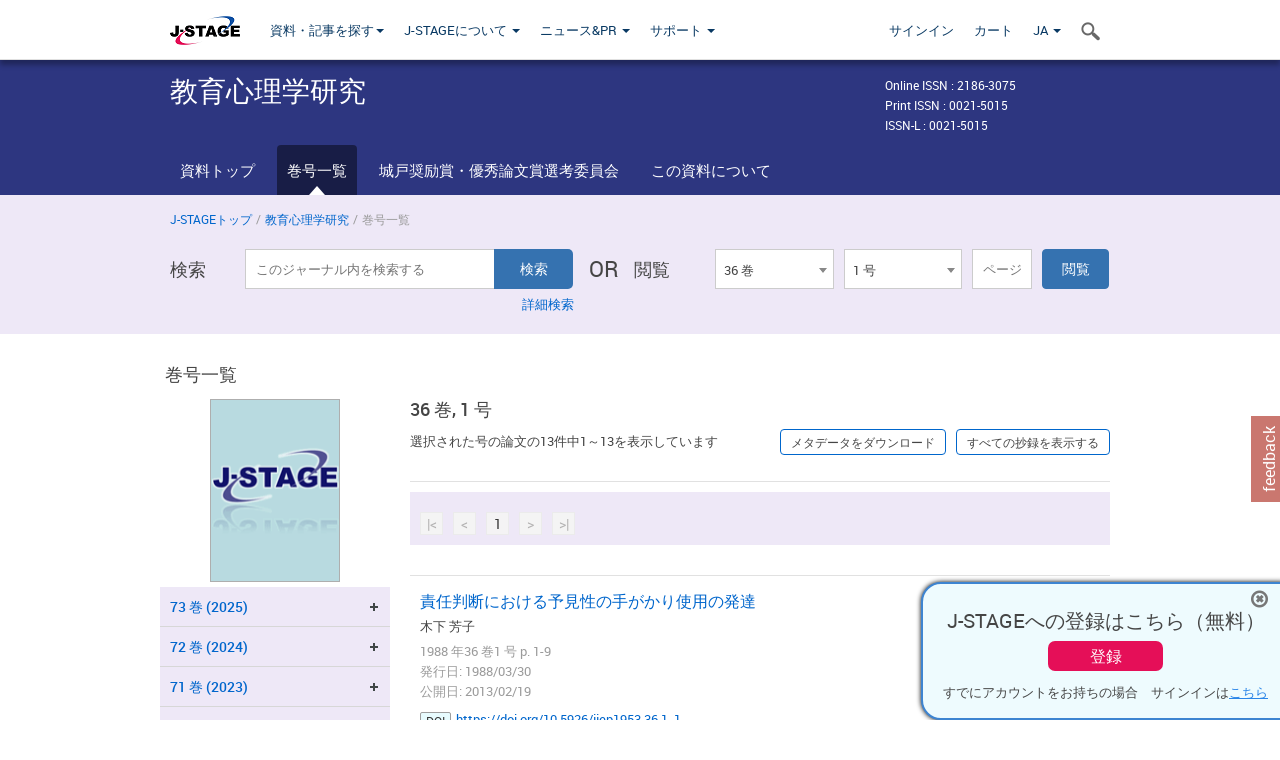

--- FILE ---
content_type: text/html;charset=utf-8
request_url: https://www.jstage.jst.go.jp/browse/jjep/36/1/_contents/-char/ja
body_size: 202734
content:
<!DOCTYPE html>
<html lang="ja" xmlns:mml="http://www.w3.org/1998/Math/MathML">
<head>



<!-- 2.3.8 -->
<meta charset="utf-8">
<meta http-equiv="X-UA-Compatible" content="IE=edge">
<meta name="format-detection" content="telephone=no">
<meta name="viewport" content="width=device-width, initial-scale=1.0, maximum-scale=1.0, user-scalable=no">
<meta name="description" content="J-STAGE">
<meta name="twitter:card" content="summary" />
<meta name="twitter:site" content="@jstage_ej" />
<meta name="og:url" content="https://www.jstage.jst.go.jp/browse/jjep/36/1/_contents/-char/ja" />
<meta name="og:title" content="教育心理学研究, 36 巻, 1 号" />
<meta name="og:description" content="一般社団法人 日本教育心理学会が発行. フリーアクセス" />
<meta name="og:site_name" content="J-STAGE" />
<meta name="og:image" content="https://www.jstage.jst.go.jp/html/images/common/SNS/J-STAGE_logo_sns.png" />

<link rel="icon" href="/favicon.ico" type="image/x-icon" />
<title>教育心理学研究</title>
<link rel="stylesheet" href="/web/css/bootstrap3-wysiwyg5-color.css" />
<link rel="stylesheet" href="/web/css/bootstrap3-wysiwyg5.css" />
<link rel="stylesheet" href="/web/css/ranking.css?rn=2.3.8" />

<link rel="stylesheet" href="/web/css/bootstrap.min.css" />

<link rel="stylesheet" href="/web/css/style.css?rn=2.3.8"/>
<link rel="stylesheet" href="/web/css/common-elements-style.css?rn=2.3.8" />
<link rel="stylesheet" href="/web/css/jquery.treefilter.css" />
<link rel="stylesheet" href="/web/css/jplayer.blue.monday.css" />
<link rel="stylesheet" href="/web/css/main.css?rn=2.3.8" />

<link rel="stylesheet" media="print" href="/web/css/print.css" />

<!--[if lt IE 9]>

<script src="/web/js/html5shiv.min.js"></script>
<script src="/web/js/respond.min.js"></script>
<![endif]-->
<style type="text/css">
<!--
.navbar-default .navbar-nav>li>a {
		color: #093963;
		font-size: 13px!important;
}
.navbar-default .navbar-nav>li>a:hover ,
.navbar-default .navbar-nav>li>a:focus {
		color: #fff;
		font-size: 13px!important;
	background-color: #4679ac !important;
}
@media (max-width: 991px) {
.navbar-default .navbar-nav > li > a {
		clear: both;
		color: #fff;
		outline: 0 none;
		width: 250px;
}
.navbar-default .navbar-nav .dropdown-menu > li > a:hover,
.navbar-default .navbar-nav .dropdown-menu > li > a:focus {
		background: #444 none repeat scroll 0 0 !important;
		color: #fff !important;
}
}
.navbar-default .navbar-nav>li>a.referencemode {
		color: #888888;
}
.navbar-default .navbar-nav>li>a.referencemode:hover ,
.navbar-default .navbar-nav>li>a.referencemode:focus {
		color: #888888;
		background-color: transparent !important;
}
b {
	font-weight: bold;
}
i {
	font-style: italic;
}
// -->
</style>
</head>
	<body class="body-offcanvas addition-pages">

	


<!-- HEADER :: START -->
<span class="noprint">
<header class="clearfix">
	<!-- NAVIGATION :: START -->
	<nav class="navbar navbar-default navbar-fixed-top ep-nav-shadow " >

						
		<div class="container">
			<button type="button" class="navbar-toggle offcanvas-toggle" data-toggle="offcanvas" data-target="#js-bootstrap-offcanvas" style="float:left;"> <span class="sr-only">Toggle navigation</span> <span class="icon-bar">&nbsp;</span> <span class="icon-bar">&nbsp;</span> <span class="icon-bar">&nbsp;</span> </button>
			<!-- RIGHT NAV SEARCH :: BEGIN -->
			<div class="search-nav-block dropdown">
				<a href="javascript:;" class=""  data-toggle="collapse" data-target="#Search_nav"><i class="search-nav-icon"></i></a>
			</div>
			<!-- RIGHT NAV SEARCH :: END -->
			<!-- LOGO :: START -->
			<a class="navbar-brand ms-logowrap hm-logo-padding" href="https://www.jstage.jst.go.jp/browse/-char/ja">
				<img src="/web/images/J-STAGE_logo_A3.png" alt=""  style="margin-top:6px;" />
			</a>
			<!-- LOGO :: END -->
			<!-- HAMBURGER LEFT TO RIGHT SLIDE :: START -->
			<div class="offcanvas-left-wrap register-offcanvas-left-wrap">
								<div class="navbar-offcanvas navbar-offcanvas-touch navbar-offcanvas-fade" role="navigation" id="js-bootstrap-offcanvas">
					<div class="offcanvas-left-wrap">
						<div class="navbar-header">
							<a class="navbar-brand jst-homelink" href="https://www.jstage.jst.go.jp/browse/-char/ja">J-STAGE home</a>
							<button type="button" class="navbar-toggle offcanvas-toggle pull-right" data-toggle="offcanvas" data-target="#js-bootstrap-offcanvas" style="float:left;"> <img src="/web/images/edit-profile/icon-close-menu.png" alt=""></button>
						</div>
						<div class="offcanvas-nav-wrap">
							<ul class="nav navbar-nav">
																<li class="dropdown reponsive-menu"> <a href="#" class="dropdown-toggle" data-toggle="dropdown">資料・記事を探す<b class="caret"></b></a>
									<ul class="dropdown-menu ep-dropdown-menu">
										<li style="background:none !important;"><span class="topnav-dropdown-icon"><img src="/web/images/top-nav-dropdown-arrow.png" width="18" height="10" alt=""/></span></li>
										<li><a href="/journal/list/-char/ja">資料を探す：資料タイトルから</a></li>
										<li><a href="/journal/fields/-char/ja">資料を探す：分野から</a></li>
										<li><a href="/journal/publisher/-char/ja">資料を探す：発行機関から</a></li>
										<li><a href="/search/global/_search/-char/ja">記事を探す</a></li>
										<li><a href="https://jstagedata.jst.go.jp/" target="_blank" rel="noopener noreferrer">データを探す(J-STAGE Data) <img src="/web/images/information-tab2/bg-arrow-white.png" width="13" height="10" alt=""></a></li>
									</ul>
								</li>
																<li class="dropdown reponsive-menu"><a href="#" class="dropdown-toggle" data-toggle="dropdown">J-STAGEについて <b class="caret"></b></a>
									<ul class="dropdown-menu ep-dropdown-menu">
										<li style="background:none !important;"><span class="topnav-dropdown-icon"><img src="/web/images/top-nav-dropdown-arrow.png" width="18" height="10" alt=""/></span></li>
										<li><a href="https://www.jstage.jst.go.jp/static/pages/JstageOverview/-char/ja">J-STAGEの概要</a></li>
										<li><a href="https://www.jstage.jst.go.jp/static/pages/JstageServices/TAB1/-char/ja">各種サービス・機能</a></li>
										<li><a href="https://www.jstage.jst.go.jp/static/pages/PublicDataAboutJstage/-char/ja">公開データ</a></li>
										<li><a href="https://www.jstage.jst.go.jp/static/pages/TermsAndPolicies/ForIndividuals/-char/ja">利用規約・ポリシー</a></li>
 <li><a href="https://www.jstage.jst.go.jp/static/pages/ForPublishers/TAB1/-char/ja">新規登載の申し込み</a></li>									</ul>
								</li>

																<li class="dropdown reponsive-menu"><a href="#" class="dropdown-toggle" data-toggle="dropdown">ニュース&PR  <b class="caret"></b></a>
									<ul class="dropdown-menu ep-dropdown-menu">
										<li style="background:none !important;"><span class="topnav-dropdown-icon"><img src="/web/images/top-nav-dropdown-arrow.png" width="18" height="10" alt=""/></span></li>
										<li><a href="https://www.jstage.jst.go.jp/static/pages/News/TAB1/Current/Page1/-char/ja">お知らせ一覧</a></li>
 <li><a href="https://www.jstage.jst.go.jp/static/pages/News/TAB5/Page1/-char/ja">リリースノート</a></li> 										<li><a href="https://www.jstage.jst.go.jp/static/pages/News/TAB2/Page1/-char/ja">メンテナンス情報</a></li>
 <li><a href="https://www.jstage.jst.go.jp/static/pages/News/TAB4/Page1/-char/ja">イベント情報</a></li>  <li><a href="https://www.jstage.jst.go.jp/static/pages/News/TAB3/Page1/-char/ja">J-STAGEニュース</a></li> 										<li><a href="https://www.jstage.jst.go.jp/static/pages/News/TAB6/Page1/-char/ja">特集コンテンツ </a></li>
										<li><a href="https://www.jstage.jst.go.jp/static/pages/News/TAB7/Page1/-char/ja">各種広報媒体 </a></li>
									</ul>
								</li>
																<li class="dropdown reponsive-menu"><a href="#" class="dropdown-toggle" data-toggle="dropdown">サポート  <b class="caret"></b></a>
									<ul class="dropdown-menu ep-dropdown-menu">
										<li style="background:none !important;"><span class="topnav-dropdown-icon"><img src="/web/images/top-nav-dropdown-arrow.png" width="18" height="10" alt=""/></span></li>
 <li><a href="https://www.jstage.jst.go.jp/static/pages/InformationForSocieties/TAB1/-char/ja">J-STAGE登載機関用コンテンツ</a></li>  <li><a href="https://www.jstage.jst.go.jp/static/pages/GuidelineAndManuals/TAB1/-char/ja">登載ガイドライン・マニュアル</a></li> 										<li><a href="https://www.jstage.jst.go.jp/static/pages/ForReaders/-char/ja">閲覧者向けヘルプ</a></li>
										<li><a href="https://www.jstage.jst.go.jp/static/pages/RecommendedEnvironment/-char/ja">動作確認済みブラウザ</a></li>
 <li><a href="https://www.jstage.jst.go.jp/static/pages/FAQs/TAB2/-char/ja">FAQ</a></li> 										<li><a href="https://www.jstage.jst.go.jp/static/pages/Contact/-char/ja">お問い合わせ </a></li>
										<li><a href="https://www.jstage.jst.go.jp/static/pages/Sitemap/-char/ja">サイトマップ </a></li>
									</ul>
								</li>
																													<li class="reponsive-menu">
												<a href="/mylogin/-char/ja?sourceurl=https%3A%2F%2Fwww.jstage.jst.go.jp%2Fbrowse%2Fjjep%2F36%2F1%2F_contents%2F-char%2Fja">サインイン</a>
										</li>
																		<li class="reponsive-menu">
											<li class="reponsive-menu"><a href="/cart/list/-char/ja?backurl=https%3A%2F%2Fwww.jstage.jst.go.jp%2Fbrowse%2Fjjep%2F36%2F1%2F_contents%2F-char%2Fja" class="" >カート <img src="/web/images/edit-profile/icon-cart.png" alt=""></a>
									</li>
								<li class="dropdown reponsive-menu">
																		<a href="#" class="dropdown-toggle" data-toggle="dropdown"> JA  <img src="/web/images/edit-profile/icon-lang.png" alt=""> <b class="caret"></b></a>
									<ul class="dropdown-menu ep-dropdown-menu">
									<li style="background:none !important;"><span class="topnav-dropdown-icon"><img src="/web/images/top-nav-dropdown-arrow.png" width="18" height="10" alt=""/></span></li>
										<li><a href="javascript:;" onclick="doChangeLang('en')">English</a></li>
										<li><a href="javascript:;" onclick="doChangeLang('ja')">日本語</a></li>
									</ul>
								</li>
							</ul>
						</div>
						<div class="clearfix"></div>
					</div>
				</div>
								<ul class="nav navbar-nav offcanvas-left-display-none">
										<li class="dropdown"> <a href="#" class="dropdown-toggle" data-toggle="dropdown">資料・記事を探す<b class="caret"></b></a>
						<ul class="dropdown-menu ep-dropdown-menu">
							<li style="background:none !important;"><span class="topnav-dropdown-icon"><img src="/web/images/top-nav-dropdown-arrow.png" width="18" height="10" alt=""/></span></li>
							<li><a href="/journal/list/-char/ja">資料を探す：資料タイトルから</a></li>
							<li><a href="/journal/fields/-char/ja">資料を探す：分野から</a></li>
							<li><a href="/journal/publisher/-char/ja">資料を探す：発行機関から</a></li>
							<li><a href="/search/global/_search/-char/ja">記事を探す</a></li>
							<li><a href="https://jstagedata.jst.go.jp/" target="_blank" rel="noopener noreferrer">データを探す(J-STAGE Data) <img src="/web/images/information-tab2/bg-arrow.png" width="13" height="10" alt=""></a></li>
						</ul>
					</li>
										<li class="dropdown"><a href="#" class="dropdown-toggle" data-toggle="dropdown">J-STAGEについて <b class="caret"></b></a>
						<ul class="dropdown-menu ep-dropdown-menu">
							<li style="background:none !important;"><span class="topnav-dropdown-icon"><img src="/web/images/top-nav-dropdown-arrow.png" width="18" height="10" alt=""/></span></li>
							<li><a href="https://www.jstage.jst.go.jp/static/pages/JstageOverview/-char/ja">J-STAGEの概要</a></li>
							<li><a href="https://www.jstage.jst.go.jp/static/pages/JstageServices/TAB1/-char/ja">各種サービス・機能</a></li>
							<li><a href="https://www.jstage.jst.go.jp/static/pages/PublicDataAboutJstage/-char/ja">公開データ</a></li>
							<li><a href="https://www.jstage.jst.go.jp/static/pages/TermsAndPolicies/ForIndividuals/-char/ja">利用規約・ポリシー</a></li>
 <li><a href="https://www.jstage.jst.go.jp/static/pages/ForPublishers/TAB1/-char/ja">新規登載の申し込み</a></li>						</ul>
					</li>
										<li class="dropdown"><a href="#" class="dropdown-toggle" data-toggle="dropdown">ニュース&PR  <b class="caret"></b></a>
						<ul class="dropdown-menu ep-dropdown-menu">
							<li style="background:none !important;"><span class="topnav-dropdown-icon"><img src="/web/images/top-nav-dropdown-arrow.png" width="18" height="10" alt=""/></span></li>
							<li><a href="https://www.jstage.jst.go.jp/static/pages/News/TAB1/Current/Page1/-char/ja">お知らせ一覧</a></li>
 <li><a href="https://www.jstage.jst.go.jp/static/pages/News/TAB5/Page1/-char/ja">リリースノート</a></li> 							<li><a href="https://www.jstage.jst.go.jp/static/pages/News/TAB2/Page1/-char/ja">メンテナンス情報</a></li>
 <li><a href="https://www.jstage.jst.go.jp/static/pages/News/TAB4/Page1/-char/ja">イベント情報</a></li>  <li><a href="https://www.jstage.jst.go.jp/static/pages/News/TAB3/Page1/-char/ja">J-STAGEニュース</a></li> 							<li><a href="https://www.jstage.jst.go.jp/static/pages/News/TAB6/Page1/-char/ja">特集コンテンツ </a></li>
							<li><a href="https://www.jstage.jst.go.jp/static/pages/News/TAB7/Page1/-char/ja">各種広報媒体 </a></li>
						</ul>
					</li>
										<li class="dropdown"><a href="#" class="dropdown-toggle" data-toggle="dropdown">サポート  <b class="caret"></b></a>
						<ul class="dropdown-menu ep-dropdown-menu">
							<li style="background:none !important;"><span class="topnav-dropdown-icon"><img src="/web/images/top-nav-dropdown-arrow.png" width="18" height="10" alt=""/></span></li>
 <li><a href="https://www.jstage.jst.go.jp/static/pages/InformationForSocieties/TAB1/-char/ja">J-STAGE登載機関用コンテンツ</a></li>  <li><a href="https://www.jstage.jst.go.jp/static/pages/GuidelineAndManuals/TAB1/-char/ja">登載ガイドライン・マニュアル</a></li> 							<li><a href="https://www.jstage.jst.go.jp/static/pages/ForReaders/-char/ja">閲覧者向けヘルプ</a></li>
							<li><a href="https://www.jstage.jst.go.jp/static/pages/RecommendedEnvironment/-char/ja">動作確認済みブラウザ</a></li>
 <li><a href="https://www.jstage.jst.go.jp/static/pages/FAQs/TAB2/-char/ja">FAQ</a></li> 							<li><a href="https://www.jstage.jst.go.jp/static/pages/Contact/-char/ja">お問い合わせ </a></li>
							<li><a href="https://www.jstage.jst.go.jp/static/pages/Sitemap/-char/ja">サイトマップ </a></li>
						</ul>
					</li>
				</ul>
			</div>
			<!-- HAMBURGER LEFT TO RIGHT SLIDE :: END -->
			<div class="offcanvas-right-wrap register-offcanvas-right-wrap">
				<ul class="nav navbar-nav">
												<li class="">
								<a href="/mylogin/-char/ja?sourceurl=https%3A%2F%2Fwww.jstage.jst.go.jp%2Fbrowse%2Fjjep%2F36%2F1%2F_contents%2F-char%2Fja" class="" >サインイン  </a>
						</li>
										<li class="">
							<li class=""><a href="/cart/list/-char/ja?backurl=https%3A%2F%2Fwww.jstage.jst.go.jp%2Fbrowse%2Fjjep%2F36%2F1%2F_contents%2F-char%2Fja" class="" >カート </a>
					</li>
				<li class="dropdown">
					<a href="#" class="dropdown-toggle" data-toggle="dropdown">
 JA 					<b class="caret"></b>
					</a>
					<ul class="dropdown-menu ep-dropdown-menu" style="min-width: 80px;">
						<li style="background:none !important;"><span class="topnav-dropdown-icon"><img src="/web/images/top-nav-dropdown-arrow.png" width="18" height="10" alt=""></span></li>
						<li><a href="javascript:;" onclick="doChangeLang('en')">English</a></li>
						<li><a href="javascript:;" onclick="doChangeLang('ja')">日本語</a></li>
					</ul>
				</li>
				</ul>
			</div>
			<!-- RIGHT NAV SEARCH DROPDOWN :: BEGIN -->
			<ul class="dropdown-menu collapse ep-dropdown-menu search-dropdown-menu" id="Search_nav" style="max-width: 300px;">
				<li style="background:none !important;"><span class="topnav-dropdown-icon"></span></li>
				<li>
					<div class="col-md-24 edit-profile-form-control">
						<form action="/result/journal/-char/ja" method="get">
						<div class="input-group">
							<input name="globalSearchKey" type="text" class="form-control search-nav-input" placeholder="J-STAGE上のすべてのジャーナルを検索">
							<span class="input-group-btn search-btn">
							<button class="btn btn-default" type="submit"><i class="search-nav-icon"></i></button>
							</span>
						</div><!-- /input-group -->
						<a href="https://www.jstage.jst.go.jp/search/global/_search/-char/ja" class="advanced-search-link">詳細検索</a>
						</form>
					</div>
				</li>
			</ul>
			<!-- RIGHT NAV SEARCH DROPDOWN :: END -->

			<div class="clearfix"></div>
		</div>
	</nav>
	<!-- NAVIGATION :: END -->
</header>
</span>
<!-- HEADER :: END -->


<!-- JOURNAL INTRODUCTION :: START -->
<div id="page-content">
	<div id="journal-header-compact" class="secondlevel-tabnavigation-detail colorscheme09-normal">
		<div class="container">
			<div class="flt-left" style="width:100%; position:relative;">
				<div class="journal-name">教育心理学研究</div>

										<div id="journal-right-infosection" class="col-sm-6" style="padding-top:15px;">
						<div class="fs-12">
								Online ISSN : 2186-3075<br>
								Print ISSN : 0021-5015<br>
								ISSN-L : 0021-5015
						</div>
					</div>
				<div class="journal-tags-clearfix"></div>
			</div>
			<div class="clearfix"></div>
		</div>
	</div>
</div>
<!-- JOURNAL INTRODUCTION :: END -->

<!-- SECOND LEVEL TAB NAVIGATION :: START -->
<div class="colorscheme09-normal">
	<div class="container">
		<div id="second-level-nav-tabs">
			<ul class="nav nav-tabs">
				<li ><a href="https://www.jstage.jst.go.jp/browse/jjep/-char/ja">資料トップ</a></li>
				<li class='active'><a href="javascript:void(0)">巻号一覧</a></li>
					<li ><a href="https://www.jstage.jst.go.jp/browse/jjep/virtualissue/-char/ja">&#22478;&#25144;&#22888;&#21169;&#36062;&#12539;&#20778;&#31168;&#35542;&#25991;&#36062;&#36984;&#32771;&#22996;&#21729;&#20250;</a></li>
				<li ><a href="https://www.jstage.jst.go.jp/browse/jjep/_pubinfo/-char/ja">この資料について</a></li>
			</ul>
		</div>
	</div>
</div>
<!-- SECOND LEVEL TAB NAVIGATION :: END --><!-- SEARCH INTRODUCTION :: START -->
<div id="searchbrowse-topbox-wrap" class="colorscheme09-lighter">
	<div class="container print-non-disp">
		<div class="row">
			<!-- INTRODUCTION :: START -->
				<div class="col-md-24">
	<!-- BREDCRUMBS :: START -->
		<ul class="global-breadcrumbs">
			<li><a href="https://www.jstage.jst.go.jp/browse/-char/ja">J-STAGEトップ</a></li>
			<li>/</li>
			<li><a href="https://www.jstage.jst.go.jp/browse/jjep/-char/ja">教育心理学研究</a></li>
			<li> / </li>
			<li>巻号一覧</li>
		</ul>
<div class="clearfix"></div>	<!-- BREDCRUMBS :: END -->				<!-- INTRODUCTION :: END -->
				<div id="search-browser-boxwrap">
<!-- SEARCH BOX :: DESKTOP :: START -->
<div class="search-form-wrap showindesktop">
	<div class="searchbrowse-title">検索</div>
	<form class="search-form" method="get" action="/result/journal/-char/ja" style="width:35%">
		<input type="hidden" name="cdjournal" value="jjep" />
		<input type="search" placeholder="このジャーナル内を検索する" value="" class="search-input " name="globalSearchKey">
		<input type="submit" title="検索" value="検索" class="search-button">
		<div id="pageMessage01" style="display: none ;color:red">巻、号、ページもしくは巻、ページを入力してください。</div>
		<div id="pageMessage02" style="display: none ;color:red">検索条件と一致する記事が見つかりませんでした。</div>
		<div id="pageMessage03" style="display:none;color:red">検索結果に複数のレコードがあります。号を指定してください。</div>
						<div class="form-advance-search"><a href="https://www.jstage.jst.go.jp/search/advance/jjep/-char/ja">詳細検索</a></div>
	</form>
	<span class="txt-or-wrap" style="width:60px">OR </span>
	<div class="searchbrowse-title" style="width:80px">閲覧</div>
	<div class="journal-issue-dd-wrap" style="width:42%">
<form class="pastvol-issuse-form searchbrowse-journal-issue" id="pastvolIssuseForm" method="get" action="">
<ul class="pastvol-issuse-list">
<li class="pastvol-issuse-listbox-width" style="width:30%">
<select class="journal-volume-dd" name="journal-volume" id="selectVol">
<option value="">巻</option>
												<option value="73" >73 巻</option>
																<option value="72" >72 巻</option>
																<option value="71" >71 巻</option>
																<option value="70" >70 巻</option>
																<option value="69" >69 巻</option>
																<option value="68" >68 巻</option>
																<option value="67" >67 巻</option>
																<option value="66" >66 巻</option>
																<option value="65" >65 巻</option>
																<option value="64" >64 巻</option>
																<option value="63" >63 巻</option>
																<option value="62" >62 巻</option>
																<option value="61" >61 巻</option>
																<option value="60" >60 巻</option>
																<option value="59" >59 巻</option>
																<option value="58" >58 巻</option>
																<option value="57" >57 巻</option>
																<option value="56" >56 巻</option>
																<option value="55" >55 巻</option>
																<option value="54" >54 巻</option>
																<option value="53" >53 巻</option>
																<option value="52" >52 巻</option>
																<option value="51" >51 巻</option>
																<option value="50" >50 巻</option>
																<option value="49" >49 巻</option>
																<option value="48" >48 巻</option>
																<option value="47" >47 巻</option>
																<option value="46" >46 巻</option>
																<option value="45" >45 巻</option>
																<option value="44" >44 巻</option>
																<option value="43" >43 巻</option>
																<option value="42" >42 巻</option>
																<option value="41" >41 巻</option>
																<option value="40" >40 巻</option>
																<option value="39" >39 巻</option>
																<option value="38" >38 巻</option>
																<option value="37" >37 巻</option>
																<option value="36" selected>36 巻</option>
																<option value="35" >35 巻</option>
																<option value="34" >34 巻</option>
																<option value="33" >33 巻</option>
																<option value="32" >32 巻</option>
																<option value="31" >31 巻</option>
																<option value="30" >30 巻</option>
																<option value="29" >29 巻</option>
																<option value="28" >28 巻</option>
																<option value="27" >27 巻</option>
																<option value="26" >26 巻</option>
																<option value="25" >25 巻</option>
																<option value="24" >24 巻</option>
																<option value="23" >23 巻</option>
																<option value="22" >22 巻</option>
																<option value="21" >21 巻</option>
																<option value="20" >20 巻</option>
																<option value="19" >19 巻</option>
																<option value="18" >18 巻</option>
																<option value="17" >17 巻</option>
																<option value="16" >16 巻</option>
																<option value="15" >15 巻</option>
																<option value="14" >14 巻</option>
																<option value="13" >13 巻</option>
																<option value="12" >12 巻</option>
																<option value="11" >11 巻</option>
																<option value="10" >10 巻</option>
																<option value="9" >9 巻</option>
																<option value="8" >8 巻</option>
																<option value="7" >7 巻</option>
																<option value="6" >6 巻</option>
																<option value="5" >5 巻</option>
																<option value="4" >4 巻</option>
																<option value="3" >3 巻</option>
																<option value="2" >2 巻</option>
																<option value="1" >1 巻</option>
				</select>
</li>
<li class="pastvol-issuse-listbox-width" style="width:30%">
<select class="journal-issue-dd" name="journal-issue" id="selectIssue" >
<option value="">号</option>
							<option value="4" >4 号</option>
							<option value="3" >3 号</option>
							<option value="2" >2 号</option>
							<option value="1" selected>1 号</option>
</select>
</li>
<li><input type="text" name="dummy" style="display:none;" /><input type="text" placeholder="ページ" name="pageInput" id="pageInput" style="width:60px" onkeydown="pressEnter4GoBtn();" /></li>
<li class="pastvol-issuse-go-btn-width">
<input type="button" value="閲覧"  onclick="return false;" class="pastvol-issuse-go-btn" id="goBtn" />
</li>
</ul>
</form>	</div>
</div>
<!-- SEARCH BOX :: DESKTOP :: END -->
<!-- SEARCH BOX :: MOBILE :: START -->
<div id="tabs-container" class="hidedesktop">
	<div class="searchbrowse-title">検索</div>
	<ul class="search-browse-volissue-tabs">
		<li ><a href="#tab-2">検索</a></li>
		<li  class="current" ><a href="#tab-1">閲覧</a></li>
	</ul>
	<div class="searchbrowse-tab">
		<div id="tab-2" class="searchbrowse-volissue-tab-content"  style="display:none;" >
			<form class="search-form" method="get" action="/result/journal/-char/ja">
				<input type="hidden" name="cdjournal" value="jjep" />
				<input type="search" placeholder="このジャーナル内を検索する" value="" class="search-input " name="globalSearchKey">
				<input type="submit" title="検索" value="検索" class="search-button">
				<div id="pageMessage01" style="display: none ;color:red">巻、号、ページもしくは巻、ページを入力してください。</div>
				<div id="pageMessage02" style="display: none ;color:red">検索条件と一致する記事が見つかりませんでした。</div>
				<div id="pageMessage03" style="display:none;color:red">検索結果に複数のレコードがあります。号を指定してください。</div>
										<div class="form-advance-search"><a href="https://www.jstage.jst.go.jp/search/advance/jjep/-char/ja">詳細検索</a></div>
			</form>
		</div>
		<div id="tab-1" class="searchbrowse-volissue-tab-content"  style="display:block;" >
<form class="pastvol-issuse-form searchbrowse-journal-issue" id="mobilePastvolIssuseForm" method="get" action="">
	<ul class="pastvol-issuse-list">
		<li class="pastvol-issuse-listbox-width">
			<select class="journal-volume-dd" name="journal-volume" id="mobileSelectVol">
				<option value="">巻</option>
												<option value="73" >73 巻</option>
																<option value="72" >72 巻</option>
																<option value="71" >71 巻</option>
																<option value="70" >70 巻</option>
																<option value="69" >69 巻</option>
																<option value="68" >68 巻</option>
																<option value="67" >67 巻</option>
																<option value="66" >66 巻</option>
																<option value="65" >65 巻</option>
																<option value="64" >64 巻</option>
																<option value="63" >63 巻</option>
																<option value="62" >62 巻</option>
																<option value="61" >61 巻</option>
																<option value="60" >60 巻</option>
																<option value="59" >59 巻</option>
																<option value="58" >58 巻</option>
																<option value="57" >57 巻</option>
																<option value="56" >56 巻</option>
																<option value="55" >55 巻</option>
																<option value="54" >54 巻</option>
																<option value="53" >53 巻</option>
																<option value="52" >52 巻</option>
																<option value="51" >51 巻</option>
																<option value="50" >50 巻</option>
																<option value="49" >49 巻</option>
																<option value="48" >48 巻</option>
																<option value="47" >47 巻</option>
																<option value="46" >46 巻</option>
																<option value="45" >45 巻</option>
																<option value="44" >44 巻</option>
																<option value="43" >43 巻</option>
																<option value="42" >42 巻</option>
																<option value="41" >41 巻</option>
																<option value="40" >40 巻</option>
																<option value="39" >39 巻</option>
																<option value="38" >38 巻</option>
																<option value="37" >37 巻</option>
																<option value="36" selected>36 巻</option>
																<option value="35" >35 巻</option>
																<option value="34" >34 巻</option>
																<option value="33" >33 巻</option>
																<option value="32" >32 巻</option>
																<option value="31" >31 巻</option>
																<option value="30" >30 巻</option>
																<option value="29" >29 巻</option>
																<option value="28" >28 巻</option>
																<option value="27" >27 巻</option>
																<option value="26" >26 巻</option>
																<option value="25" >25 巻</option>
																<option value="24" >24 巻</option>
																<option value="23" >23 巻</option>
																<option value="22" >22 巻</option>
																<option value="21" >21 巻</option>
																<option value="20" >20 巻</option>
																<option value="19" >19 巻</option>
																<option value="18" >18 巻</option>
																<option value="17" >17 巻</option>
																<option value="16" >16 巻</option>
																<option value="15" >15 巻</option>
																<option value="14" >14 巻</option>
																<option value="13" >13 巻</option>
																<option value="12" >12 巻</option>
																<option value="11" >11 巻</option>
																<option value="10" >10 巻</option>
																<option value="9" >9 巻</option>
																<option value="8" >8 巻</option>
																<option value="7" >7 巻</option>
																<option value="6" >6 巻</option>
																<option value="5" >5 巻</option>
																<option value="4" >4 巻</option>
																<option value="3" >3 巻</option>
																<option value="2" >2 巻</option>
																<option value="1" >1 巻</option>
							</select>
		</li>
		<li class="pastvol-issuse-listbox-width">
			<select class="journal-issue-dd" name="journal-issue" id="mobileSelectIssue" >
				<option value="">号</option>
							<option value="4" >4 号</option>
							<option value="3" >3 号</option>
							<option value="2" >2 号</option>
							<option value="1" selected>1 号</option>
			</select>
		</li>
		<li><input type="text" name="dummy" style="display:none;" /><input type="text" placeholder="ページ" name="mobilePageInput" id="mobilePageInput" style="width:60px"  onkeydown="pressEnter4MobileGoBtn();" /></li>
		<li class="pastvol-issuse-go-btn-width" style="width:90%;margin:30px 0px 0px 10px">
			<input type="button" value="閲覧" onclick="return false;" class="pastvol-issuse-go-btn" id="mobileGoBtn">
		</li>
	</ul>
</form>
<div class="clearfix"></div>
<div id="mobilePageMessage01" style="display:none;color:red">巻、号、ページもしくは巻、ページを入力してください。</div>
<div id="mobilePageMessage02" style="display:none;color:red">検索条件と一致する記事が見つかりませんでした。</div>
<div id="mobilePageMessage03" style="display:none;color:red">検索結果に複数のレコードがあります。号を指定してください。</div>
			<div class="clearfix"></div>
		</div>
	</div>
</div>
<!-- SEARCH BOX :: MOBILE :: END -->					<div class="clearfix"></div>
				</div>
			</div>
		</div>
	</div>
</div>
<!-- SEARCH INTRODUCTION :: END -->
<!-- Journal ISSUE :: START -->
<div class="container">
	<div class="row">
		<div class="col-md-24 pagett hidden-xs hidden-sm"><div class="feature-page-title">巻号一覧</div></div>
		<!-- LEFT SECTION :: START -->
		<div class="col-md-6 hidden-xs hidden-sm print-non-disp">
			<div class="" style="text-align:center;">
				<img src="/pub/jjep1953/thumbnail/jjep1953_36_1.gif" id="journal-thumbnail" alt="" style="margin-top:0;margin-left:-10px;" height="183" width="130">
			</div>
			<div id="searchbrowse-leftsection">
				<div id="faceted-search-wrap" class="showindesktop">
					<div class="showindesktop bottom-margin-2x">
						<div class="facetsearch-content-wrap faceted-search-scrollwrap">

											<div class="facetsearch-subheader  collapsed" >
					<span class="facetsearch-subheader-link colorscheme09-search-filter-bg customTooltip" title="73 巻 (2025)">
																		<a href="https://www.jstage.jst.go.jp/browse/jjep/73/0/_contents/-char/ja" class="bluelink-style vol-link" >
						73 &#24059; (2025)
						</a>
					</span>
					<div class="facetsearch-content-innerwrap colorscheme09-lighter" style="display: none;">
						<ul class="facetsearch-links">
							
								
																																	<li><a href="https://www.jstage.jst.go.jp/browse/jjep/73/3/_contents/-char/ja" class="bluelink-style customTooltip" title="3 号 p. 131-">
												3 号 p. 131-
											</a></li>
							
								
																																	<li><a href="https://www.jstage.jst.go.jp/browse/jjep/73/2/_contents/-char/ja" class="bluelink-style customTooltip" title="2 号 p. 63-">
												2 号 p. 63-
											</a></li>
							
								
																																	<li><a href="https://www.jstage.jst.go.jp/browse/jjep/73/1/_contents/-char/ja" class="bluelink-style customTooltip" title="1 号 p. 1-">
												1 号 p. 1-
											</a></li>
						</ul>
					</div>
				</div>
											<div class="facetsearch-subheader  collapsed" >
					<span class="facetsearch-subheader-link colorscheme09-search-filter-bg customTooltip" title="72 巻 (2024)">
																		<a href="https://www.jstage.jst.go.jp/browse/jjep/72/0/_contents/-char/ja" class="bluelink-style vol-link" >
						72 &#24059; (2024)
						</a>
					</span>
					<div class="facetsearch-content-innerwrap colorscheme09-lighter" style="display: none;">
						<ul class="facetsearch-links">
							
								
																																	<li><a href="https://www.jstage.jst.go.jp/browse/jjep/72/4/_contents/-char/ja" class="bluelink-style customTooltip" title="4 号 p. 213-">
												4 号 p. 213-
											</a></li>
							
								
																																	<li><a href="https://www.jstage.jst.go.jp/browse/jjep/72/3/_contents/-char/ja" class="bluelink-style customTooltip" title="3 号 p. 141-">
												3 号 p. 141-
											</a></li>
							
								
																																	<li><a href="https://www.jstage.jst.go.jp/browse/jjep/72/2/_contents/-char/ja" class="bluelink-style customTooltip" title="2 号 p. 73-">
												2 号 p. 73-
											</a></li>
							
								
																																	<li><a href="https://www.jstage.jst.go.jp/browse/jjep/72/1/_contents/-char/ja" class="bluelink-style customTooltip" title="1 号 p. 1-">
												1 号 p. 1-
											</a></li>
						</ul>
					</div>
				</div>
											<div class="facetsearch-subheader  collapsed" >
					<span class="facetsearch-subheader-link colorscheme09-search-filter-bg customTooltip" title="71 巻 (2023)">
																		<a href="https://www.jstage.jst.go.jp/browse/jjep/71/0/_contents/-char/ja" class="bluelink-style vol-link" >
						71 &#24059; (2023)
						</a>
					</span>
					<div class="facetsearch-content-innerwrap colorscheme09-lighter" style="display: none;">
						<ul class="facetsearch-links">
							
								
																																	<li><a href="https://www.jstage.jst.go.jp/browse/jjep/71/4/_contents/-char/ja" class="bluelink-style customTooltip" title="4 号 p. 257-">
												4 号 p. 257-
											</a></li>
							
								
																																	<li><a href="https://www.jstage.jst.go.jp/browse/jjep/71/3/_contents/-char/ja" class="bluelink-style customTooltip" title="3 号 p. 173-">
												3 号 p. 173-
											</a></li>
							
								
																																	<li><a href="https://www.jstage.jst.go.jp/browse/jjep/71/2/_contents/-char/ja" class="bluelink-style customTooltip" title="2 号 p. 89-">
												2 号 p. 89-
											</a></li>
							
								
																																	<li><a href="https://www.jstage.jst.go.jp/browse/jjep/71/1/_contents/-char/ja" class="bluelink-style customTooltip" title="1 号 p. 1-">
												1 号 p. 1-
											</a></li>
						</ul>
					</div>
				</div>
											<div class="facetsearch-subheader  collapsed" >
					<span class="facetsearch-subheader-link colorscheme09-search-filter-bg customTooltip" title="70 巻 (2022)">
																		<a href="https://www.jstage.jst.go.jp/browse/jjep/70/0/_contents/-char/ja" class="bluelink-style vol-link" >
						70 &#24059; (2022)
						</a>
					</span>
					<div class="facetsearch-content-innerwrap colorscheme09-lighter" style="display: none;">
						<ul class="facetsearch-links">
							
								
																																	<li><a href="https://www.jstage.jst.go.jp/browse/jjep/70/4/_contents/-char/ja" class="bluelink-style customTooltip" title="4 号 p. 333-">
												4 号 p. 333-
											</a></li>
							
								
																																	<li><a href="https://www.jstage.jst.go.jp/browse/jjep/70/3/_contents/-char/ja" class="bluelink-style customTooltip" title="3 号 p. 231-">
												3 号 p. 231-
											</a></li>
							
								
																																	<li><a href="https://www.jstage.jst.go.jp/browse/jjep/70/2/_contents/-char/ja" class="bluelink-style customTooltip" title="2 号 p. 117-">
												2 号 p. 117-
											</a></li>
							
								
																																	<li><a href="https://www.jstage.jst.go.jp/browse/jjep/70/1/_contents/-char/ja" class="bluelink-style customTooltip" title="1 号 p. 1-">
												1 号 p. 1-
											</a></li>
						</ul>
					</div>
				</div>
											<div class="facetsearch-subheader  collapsed" >
					<span class="facetsearch-subheader-link colorscheme09-search-filter-bg customTooltip" title="69 巻 (2021)">
																		<a href="https://www.jstage.jst.go.jp/browse/jjep/69/0/_contents/-char/ja" class="bluelink-style vol-link" >
						69 &#24059; (2021)
						</a>
					</span>
					<div class="facetsearch-content-innerwrap colorscheme09-lighter" style="display: none;">
						<ul class="facetsearch-links">
							
								
																																	<li><a href="https://www.jstage.jst.go.jp/browse/jjep/69/4/_contents/-char/ja" class="bluelink-style customTooltip" title="4 号 p. 339-">
												4 号 p. 339-
											</a></li>
							
								
																																	<li><a href="https://www.jstage.jst.go.jp/browse/jjep/69/3/_contents/-char/ja" class="bluelink-style customTooltip" title="3 号 p. 229-">
												3 号 p. 229-
											</a></li>
							
								
																																	<li><a href="https://www.jstage.jst.go.jp/browse/jjep/69/2/_contents/-char/ja" class="bluelink-style customTooltip" title="2 号 p. 99-">
												2 号 p. 99-
											</a></li>
							
								
																																	<li><a href="https://www.jstage.jst.go.jp/browse/jjep/69/1/_contents/-char/ja" class="bluelink-style customTooltip" title="1 号 p. 1-">
												1 号 p. 1-
											</a></li>
						</ul>
					</div>
				</div>
											<div class="facetsearch-subheader  collapsed" >
					<span class="facetsearch-subheader-link colorscheme09-search-filter-bg customTooltip" title="68 巻 (2020)">
																		<a href="https://www.jstage.jst.go.jp/browse/jjep/68/0/_contents/-char/ja" class="bluelink-style vol-link" >
						68 &#24059; (2020)
						</a>
					</span>
					<div class="facetsearch-content-innerwrap colorscheme09-lighter" style="display: none;">
						<ul class="facetsearch-links">
							
								
																																	<li><a href="https://www.jstage.jst.go.jp/browse/jjep/68/4/_contents/-char/ja" class="bluelink-style customTooltip" title="4 号 p. 339-">
												4 号 p. 339-
											</a></li>
							
								
																																	<li><a href="https://www.jstage.jst.go.jp/browse/jjep/68/3/_contents/-char/ja" class="bluelink-style customTooltip" title="3 号 p. 237-">
												3 号 p. 237-
											</a></li>
							
								
																																	<li><a href="https://www.jstage.jst.go.jp/browse/jjep/68/2/_contents/-char/ja" class="bluelink-style customTooltip" title="2 号 p. 111-">
												2 号 p. 111-
											</a></li>
							
								
																																	<li><a href="https://www.jstage.jst.go.jp/browse/jjep/68/1/_contents/-char/ja" class="bluelink-style customTooltip" title="1 号 p. 1-">
												1 号 p. 1-
											</a></li>
						</ul>
					</div>
				</div>
											<div class="facetsearch-subheader  collapsed" >
					<span class="facetsearch-subheader-link colorscheme09-search-filter-bg customTooltip" title="67 巻 (2019)">
																		<a href="https://www.jstage.jst.go.jp/browse/jjep/67/0/_contents/-char/ja" class="bluelink-style vol-link" >
						67 &#24059; (2019)
						</a>
					</span>
					<div class="facetsearch-content-innerwrap colorscheme09-lighter" style="display: none;">
						<ul class="facetsearch-links">
							
								
																																	<li><a href="https://www.jstage.jst.go.jp/browse/jjep/67/4/_contents/-char/ja" class="bluelink-style customTooltip" title="4 号 p. 223-">
												4 号 p. 223-
											</a></li>
							
								
																																	<li><a href="https://www.jstage.jst.go.jp/browse/jjep/67/3/_contents/-char/ja" class="bluelink-style customTooltip" title="3 号 p. 149-">
												3 号 p. 149-
											</a></li>
							
								
																																	<li><a href="https://www.jstage.jst.go.jp/browse/jjep/67/2/_contents/-char/ja" class="bluelink-style customTooltip" title="2 号 p. 73-">
												2 号 p. 73-
											</a></li>
							
								
																																	<li><a href="https://www.jstage.jst.go.jp/browse/jjep/67/1/_contents/-char/ja" class="bluelink-style customTooltip" title="1 号 p. 1-">
												1 号 p. 1-
											</a></li>
						</ul>
					</div>
				</div>
											<div class="facetsearch-subheader  collapsed" >
					<span class="facetsearch-subheader-link colorscheme09-search-filter-bg customTooltip" title="66 巻 (2018)">
																		<a href="https://www.jstage.jst.go.jp/browse/jjep/66/0/_contents/-char/ja" class="bluelink-style vol-link" >
						66 &#24059; (2018)
						</a>
					</span>
					<div class="facetsearch-content-innerwrap colorscheme09-lighter" style="display: none;">
						<ul class="facetsearch-links">
							
								
																																	<li><a href="https://www.jstage.jst.go.jp/browse/jjep/66/4/_contents/-char/ja" class="bluelink-style customTooltip" title="4 号 p. 263-">
												4 号 p. 263-
											</a></li>
							
								
																																	<li><a href="https://www.jstage.jst.go.jp/browse/jjep/66/3/_contents/-char/ja" class="bluelink-style customTooltip" title="3 号 p. 185-">
												3 号 p. 185-
											</a></li>
							
								
																																	<li><a href="https://www.jstage.jst.go.jp/browse/jjep/66/2/_contents/-char/ja" class="bluelink-style customTooltip" title="2 号 p. 111-">
												2 号 p. 111-
											</a></li>
							
								
																																	<li><a href="https://www.jstage.jst.go.jp/browse/jjep/66/1/_contents/-char/ja" class="bluelink-style customTooltip" title="1 号 p. 1-">
												1 号 p. 1-
											</a></li>
						</ul>
					</div>
				</div>
											<div class="facetsearch-subheader  collapsed" >
					<span class="facetsearch-subheader-link colorscheme09-search-filter-bg customTooltip" title="65 巻 (2017)">
																		<a href="https://www.jstage.jst.go.jp/browse/jjep/65/0/_contents/-char/ja" class="bluelink-style vol-link" >
						65 &#24059; (2017)
						</a>
					</span>
					<div class="facetsearch-content-innerwrap colorscheme09-lighter" style="display: none;">
						<ul class="facetsearch-links">
							
								
																																	<li><a href="https://www.jstage.jst.go.jp/browse/jjep/65/4/_contents/-char/ja" class="bluelink-style customTooltip" title="4 号 p. 433-">
												4 号 p. 433-
											</a></li>
							
								
																																	<li><a href="https://www.jstage.jst.go.jp/browse/jjep/65/3/_contents/-char/ja" class="bluelink-style customTooltip" title="3 号 p. 321-">
												3 号 p. 321-
											</a></li>
							
								
																																	<li><a href="https://www.jstage.jst.go.jp/browse/jjep/65/2/_contents/-char/ja" class="bluelink-style customTooltip" title="2 号 p. 167-">
												2 号 p. 167-
											</a></li>
							
								
																																	<li><a href="https://www.jstage.jst.go.jp/browse/jjep/65/1/_contents/-char/ja" class="bluelink-style customTooltip" title="1 号 p. 1-">
												1 号 p. 1-
											</a></li>
						</ul>
					</div>
				</div>
											<div class="facetsearch-subheader  collapsed" >
					<span class="facetsearch-subheader-link colorscheme09-search-filter-bg customTooltip" title="64 巻 (2016)">
																		<a href="https://www.jstage.jst.go.jp/browse/jjep/64/0/_contents/-char/ja" class="bluelink-style vol-link" >
						64 &#24059; (2016)
						</a>
					</span>
					<div class="facetsearch-content-innerwrap colorscheme09-lighter" style="display: none;">
						<ul class="facetsearch-links">
							
								
																																	<li><a href="https://www.jstage.jst.go.jp/browse/jjep/64/4/_contents/-char/ja" class="bluelink-style customTooltip" title="4 号 p. 445-">
												4 号 p. 445-
											</a></li>
							
								
																																	<li><a href="https://www.jstage.jst.go.jp/browse/jjep/64/3/_contents/-char/ja" class="bluelink-style customTooltip" title="3 号 p. 285-">
												3 号 p. 285-
											</a></li>
							
								
																																	<li><a href="https://www.jstage.jst.go.jp/browse/jjep/64/2/_contents/-char/ja" class="bluelink-style customTooltip" title="2 号 p. 147-">
												2 号 p. 147-
											</a></li>
							
								
																																	<li><a href="https://www.jstage.jst.go.jp/browse/jjep/64/1/_contents/-char/ja" class="bluelink-style customTooltip" title="1 号 p. 1-">
												1 号 p. 1-
											</a></li>
						</ul>
					</div>
				</div>
											<div class="facetsearch-subheader  collapsed" >
					<span class="facetsearch-subheader-link colorscheme09-search-filter-bg customTooltip" title="63 巻 (2015)">
																		<a href="https://www.jstage.jst.go.jp/browse/jjep/63/0/_contents/-char/ja" class="bluelink-style vol-link" >
						63 &#24059; (2015)
						</a>
					</span>
					<div class="facetsearch-content-innerwrap colorscheme09-lighter" style="display: none;">
						<ul class="facetsearch-links">
							
								
																																	<li><a href="https://www.jstage.jst.go.jp/browse/jjep/63/4/_contents/-char/ja" class="bluelink-style customTooltip" title="4 号 p. 345-">
												4 号 p. 345-
											</a></li>
							
								
																																	<li><a href="https://www.jstage.jst.go.jp/browse/jjep/63/3/_contents/-char/ja" class="bluelink-style customTooltip" title="3 号 p. 199-">
												3 号 p. 199-
											</a></li>
							
								
																																	<li><a href="https://www.jstage.jst.go.jp/browse/jjep/63/2/_contents/-char/ja" class="bluelink-style customTooltip" title="2 号 p. 85-">
												2 号 p. 85-
											</a></li>
							
								
																																	<li><a href="https://www.jstage.jst.go.jp/browse/jjep/63/1/_contents/-char/ja" class="bluelink-style customTooltip" title="1 号 p. 1-">
												1 号 p. 1-
											</a></li>
						</ul>
					</div>
				</div>
											<div class="facetsearch-subheader  collapsed" >
					<span class="facetsearch-subheader-link colorscheme09-search-filter-bg customTooltip" title="62 巻 (2014)">
																		<a href="https://www.jstage.jst.go.jp/browse/jjep/62/0/_contents/-char/ja" class="bluelink-style vol-link" >
						62 &#24059; (2014)
						</a>
					</span>
					<div class="facetsearch-content-innerwrap colorscheme09-lighter" style="display: none;">
						<ul class="facetsearch-links">
							
								
																																	<li><a href="https://www.jstage.jst.go.jp/browse/jjep/62/4/_contents/-char/ja" class="bluelink-style customTooltip" title="4 号 p. 257-">
												4 号 p. 257-
											</a></li>
							
								
																																	<li><a href="https://www.jstage.jst.go.jp/browse/jjep/62/3/_contents/-char/ja" class="bluelink-style customTooltip" title="3 号 p. 173-">
												3 号 p. 173-
											</a></li>
							
								
																																	<li><a href="https://www.jstage.jst.go.jp/browse/jjep/62/2/_contents/-char/ja" class="bluelink-style customTooltip" title="2 号 p. 87-">
												2 号 p. 87-
											</a></li>
							
								
																																	<li><a href="https://www.jstage.jst.go.jp/browse/jjep/62/1/_contents/-char/ja" class="bluelink-style customTooltip" title="1 号 p. 1-">
												1 号 p. 1-
											</a></li>
						</ul>
					</div>
				</div>
											<div class="facetsearch-subheader  collapsed" >
					<span class="facetsearch-subheader-link colorscheme09-search-filter-bg customTooltip" title="61 巻 (2013)">
																		<a href="https://www.jstage.jst.go.jp/browse/jjep/61/0/_contents/-char/ja" class="bluelink-style vol-link" >
						61 &#24059; (2013)
						</a>
					</span>
					<div class="facetsearch-content-innerwrap colorscheme09-lighter" style="display: none;">
						<ul class="facetsearch-links">
							
								
																																	<li><a href="https://www.jstage.jst.go.jp/browse/jjep/61/4/_contents/-char/ja" class="bluelink-style customTooltip" title="4 号 p. 351-">
												4 号 p. 351-
											</a></li>
							
								
																																	<li><a href="https://www.jstage.jst.go.jp/browse/jjep/61/3/_contents/-char/ja" class="bluelink-style customTooltip" title="3 号 p. 229-">
												3 号 p. 229-
											</a></li>
							
								
																																	<li><a href="https://www.jstage.jst.go.jp/browse/jjep/61/2/_contents/-char/ja" class="bluelink-style customTooltip" title="2 号 p. 121-">
												2 号 p. 121-
											</a></li>
							
								
																																	<li><a href="https://www.jstage.jst.go.jp/browse/jjep/61/1/_contents/-char/ja" class="bluelink-style customTooltip" title="1 号 p. 1-">
												1 号 p. 1-
											</a></li>
						</ul>
					</div>
				</div>
											<div class="facetsearch-subheader  collapsed" >
					<span class="facetsearch-subheader-link colorscheme09-search-filter-bg customTooltip" title="60 巻 (2012)">
																		<a href="https://www.jstage.jst.go.jp/browse/jjep/60/0/_contents/-char/ja" class="bluelink-style vol-link" >
						60 &#24059; (2012)
						</a>
					</span>
					<div class="facetsearch-content-innerwrap colorscheme09-lighter" style="display: none;">
						<ul class="facetsearch-links">
							
								
																																	<li><a href="https://www.jstage.jst.go.jp/browse/jjep/60/4/_contents/-char/ja" class="bluelink-style customTooltip" title="4 号 p. 343-">
												4 号 p. 343-
											</a></li>
							
								
																																	<li><a href="https://www.jstage.jst.go.jp/browse/jjep/60/3/_contents/-char/ja" class="bluelink-style customTooltip" title="3 号 p. 235-">
												3 号 p. 235-
											</a></li>
							
								
																																	<li><a href="https://www.jstage.jst.go.jp/browse/jjep/60/2/_contents/-char/ja" class="bluelink-style customTooltip" title="2 号 p. 117-">
												2 号 p. 117-
											</a></li>
							
								
																																	<li><a href="https://www.jstage.jst.go.jp/browse/jjep/60/1/_contents/-char/ja" class="bluelink-style customTooltip" title="1 号 p. 1-">
												1 号 p. 1-
											</a></li>
						</ul>
					</div>
				</div>
											<div class="facetsearch-subheader  collapsed" >
					<span class="facetsearch-subheader-link colorscheme09-search-filter-bg customTooltip" title="59 巻 (2011)">
																		<a href="https://www.jstage.jst.go.jp/browse/jjep/59/0/_contents/-char/ja" class="bluelink-style vol-link" >
						59 &#24059; (2011)
						</a>
					</span>
					<div class="facetsearch-content-innerwrap colorscheme09-lighter" style="display: none;">
						<ul class="facetsearch-links">
							
								
																																	<li><a href="https://www.jstage.jst.go.jp/browse/jjep/59/4/_contents/-char/ja" class="bluelink-style customTooltip" title="4 号 p. 385-">
												4 号 p. 385-
											</a></li>
							
								
																																	<li><a href="https://www.jstage.jst.go.jp/browse/jjep/59/3/_contents/-char/ja" class="bluelink-style customTooltip" title="3 号 p. 267-">
												3 号 p. 267-
											</a></li>
							
								
																																	<li><a href="https://www.jstage.jst.go.jp/browse/jjep/59/2/_contents/-char/ja" class="bluelink-style customTooltip" title="2 号 p. 131-">
												2 号 p. 131-
											</a></li>
							
								
																																	<li><a href="https://www.jstage.jst.go.jp/browse/jjep/59/1/_contents/-char/ja" class="bluelink-style customTooltip" title="1 号 p. 1-">
												1 号 p. 1-
											</a></li>
						</ul>
					</div>
				</div>
											<div class="facetsearch-subheader  collapsed" >
					<span class="facetsearch-subheader-link colorscheme09-search-filter-bg customTooltip" title="58 巻 (2010)">
																		<a href="https://www.jstage.jst.go.jp/browse/jjep/58/0/_contents/-char/ja" class="bluelink-style vol-link" >
						58 &#24059; (2010)
						</a>
					</span>
					<div class="facetsearch-content-innerwrap colorscheme09-lighter" style="display: none;">
						<ul class="facetsearch-links">
							
								
																																	<li><a href="https://www.jstage.jst.go.jp/browse/jjep/58/4/_contents/-char/ja" class="bluelink-style customTooltip" title="4 号 p. 393-">
												4 号 p. 393-
											</a></li>
							
								
																																	<li><a href="https://www.jstage.jst.go.jp/browse/jjep/58/3/_contents/-char/ja" class="bluelink-style customTooltip" title="3 号 p. 263-">
												3 号 p. 263-
											</a></li>
							
								
																																	<li><a href="https://www.jstage.jst.go.jp/browse/jjep/58/2/_contents/-char/ja" class="bluelink-style customTooltip" title="2 号 p. 129-">
												2 号 p. 129-
											</a></li>
							
								
																																	<li><a href="https://www.jstage.jst.go.jp/browse/jjep/58/1/_contents/-char/ja" class="bluelink-style customTooltip" title="1 号 p. 1-">
												1 号 p. 1-
											</a></li>
						</ul>
					</div>
				</div>
											<div class="facetsearch-subheader  collapsed" >
					<span class="facetsearch-subheader-link colorscheme09-search-filter-bg customTooltip" title="57 巻 (2009)">
																		<a href="https://www.jstage.jst.go.jp/browse/jjep/57/0/_contents/-char/ja" class="bluelink-style vol-link" >
						57 &#24059; (2009)
						</a>
					</span>
					<div class="facetsearch-content-innerwrap colorscheme09-lighter" style="display: none;">
						<ul class="facetsearch-links">
							
								
																																	<li><a href="https://www.jstage.jst.go.jp/browse/jjep/57/4/_contents/-char/ja" class="bluelink-style customTooltip" title="4 号 p. 393-">
												4 号 p. 393-
											</a></li>
							
								
																																	<li><a href="https://www.jstage.jst.go.jp/browse/jjep/57/3/_contents/-char/ja" class="bluelink-style customTooltip" title="3 号 p. 263-">
												3 号 p. 263-
											</a></li>
							
								
																																	<li><a href="https://www.jstage.jst.go.jp/browse/jjep/57/2/_contents/-char/ja" class="bluelink-style customTooltip" title="2 号 p. 131-">
												2 号 p. 131-
											</a></li>
							
								
																																	<li><a href="https://www.jstage.jst.go.jp/browse/jjep/57/1/_contents/-char/ja" class="bluelink-style customTooltip" title="1 号 p. 1-">
												1 号 p. 1-
											</a></li>
						</ul>
					</div>
				</div>
											<div class="facetsearch-subheader  collapsed" >
					<span class="facetsearch-subheader-link colorscheme09-search-filter-bg customTooltip" title="56 巻 (2008)">
																		<a href="https://www.jstage.jst.go.jp/browse/jjep/56/0/_contents/-char/ja" class="bluelink-style vol-link" >
						56 &#24059; (2008)
						</a>
					</span>
					<div class="facetsearch-content-innerwrap colorscheme09-lighter" style="display: none;">
						<ul class="facetsearch-links">
							
								
																																	<li><a href="https://www.jstage.jst.go.jp/browse/jjep/56/4/_contents/-char/ja" class="bluelink-style customTooltip" title="4 号 p. 463-">
												4 号 p. 463-
											</a></li>
							
								
																																	<li><a href="https://www.jstage.jst.go.jp/browse/jjep/56/3/_contents/-char/ja" class="bluelink-style customTooltip" title="3 号 p. 303-">
												3 号 p. 303-
											</a></li>
							
								
																																	<li><a href="https://www.jstage.jst.go.jp/browse/jjep/56/2/_contents/-char/ja" class="bluelink-style customTooltip" title="2 号 p. 149-">
												2 号 p. 149-
											</a></li>
							
								
																																	<li><a href="https://www.jstage.jst.go.jp/browse/jjep/56/1/_contents/-char/ja" class="bluelink-style customTooltip" title="1 号 p. 1-">
												1 号 p. 1-
											</a></li>
						</ul>
					</div>
				</div>
											<div class="facetsearch-subheader  collapsed" >
					<span class="facetsearch-subheader-link colorscheme09-search-filter-bg customTooltip" title="55 巻 (2007)">
																		<a href="https://www.jstage.jst.go.jp/browse/jjep/55/0/_contents/-char/ja" class="bluelink-style vol-link" >
						55 &#24059; (2007)
						</a>
					</span>
					<div class="facetsearch-content-innerwrap colorscheme09-lighter" style="display: none;">
						<ul class="facetsearch-links">
							
								
																																	<li><a href="https://www.jstage.jst.go.jp/browse/jjep/55/4/_contents/-char/ja" class="bluelink-style customTooltip" title="4 号 p. 457-">
												4 号 p. 457-
											</a></li>
							
								
																																	<li><a href="https://www.jstage.jst.go.jp/browse/jjep/55/3/_contents/-char/ja" class="bluelink-style customTooltip" title="3 号 p. 313-">
												3 号 p. 313-
											</a></li>
							
								
																																	<li><a href="https://www.jstage.jst.go.jp/browse/jjep/55/2/_contents/-char/ja" class="bluelink-style customTooltip" title="2 号 p. 161-">
												2 号 p. 161-
											</a></li>
							
								
																																	<li><a href="https://www.jstage.jst.go.jp/browse/jjep/55/1/_contents/-char/ja" class="bluelink-style customTooltip" title="1 号 p. 1-">
												1 号 p. 1-
											</a></li>
						</ul>
					</div>
				</div>
											<div class="facetsearch-subheader  collapsed" >
					<span class="facetsearch-subheader-link colorscheme09-search-filter-bg customTooltip" title="54 巻 (2006)">
																		<a href="https://www.jstage.jst.go.jp/browse/jjep/54/0/_contents/-char/ja" class="bluelink-style vol-link" >
						54 &#24059; (2006)
						</a>
					</span>
					<div class="facetsearch-content-innerwrap colorscheme09-lighter" style="display: none;">
						<ul class="facetsearch-links">
							
								
																																	<li><a href="https://www.jstage.jst.go.jp/browse/jjep/54/4/_contents/-char/ja" class="bluelink-style customTooltip" title="4 号 p. 441-">
												4 号 p. 441-
											</a></li>
							
								
																																	<li><a href="https://www.jstage.jst.go.jp/browse/jjep/54/3/_contents/-char/ja" class="bluelink-style customTooltip" title="3 号 p. 289-">
												3 号 p. 289-
											</a></li>
							
								
																																	<li><a href="https://www.jstage.jst.go.jp/browse/jjep/54/2/_contents/-char/ja" class="bluelink-style customTooltip" title="2 号 p. 141-">
												2 号 p. 141-
											</a></li>
							
								
																																	<li><a href="https://www.jstage.jst.go.jp/browse/jjep/54/1/_contents/-char/ja" class="bluelink-style customTooltip" title="1 号 p. 1-">
												1 号 p. 1-
											</a></li>
						</ul>
					</div>
				</div>
											<div class="facetsearch-subheader  collapsed" >
					<span class="facetsearch-subheader-link colorscheme09-search-filter-bg customTooltip" title="53 巻 (2005)">
																		<a href="https://www.jstage.jst.go.jp/browse/jjep/53/0/_contents/-char/ja" class="bluelink-style vol-link" >
						53 &#24059; (2005)
						</a>
					</span>
					<div class="facetsearch-content-innerwrap colorscheme09-lighter" style="display: none;">
						<ul class="facetsearch-links">
							
								
																																	<li><a href="https://www.jstage.jst.go.jp/browse/jjep/53/4/_contents/-char/ja" class="bluelink-style customTooltip" title="4 号 p. 441-">
												4 号 p. 441-
											</a></li>
							
								
																																	<li><a href="https://www.jstage.jst.go.jp/browse/jjep/53/3/_contents/-char/ja" class="bluelink-style customTooltip" title="3 号 p. 297-">
												3 号 p. 297-
											</a></li>
							
								
																																	<li><a href="https://www.jstage.jst.go.jp/browse/jjep/53/2/_contents/-char/ja" class="bluelink-style customTooltip" title="2 号 p. 151-">
												2 号 p. 151-
											</a></li>
							
								
																																	<li><a href="https://www.jstage.jst.go.jp/browse/jjep/53/1/_contents/-char/ja" class="bluelink-style customTooltip" title="1 号 p. 1-">
												1 号 p. 1-
											</a></li>
						</ul>
					</div>
				</div>
											<div class="facetsearch-subheader  collapsed" >
					<span class="facetsearch-subheader-link colorscheme09-search-filter-bg customTooltip" title="52 巻 (2004)">
																		<a href="https://www.jstage.jst.go.jp/browse/jjep/52/0/_contents/-char/ja" class="bluelink-style vol-link" >
						52 &#24059; (2004)
						</a>
					</span>
					<div class="facetsearch-content-innerwrap colorscheme09-lighter" style="display: none;">
						<ul class="facetsearch-links">
							
								
																																	<li><a href="https://www.jstage.jst.go.jp/browse/jjep/52/4/_contents/-char/ja" class="bluelink-style customTooltip" title="4 号 p. 359-">
												4 号 p. 359-
											</a></li>
							
								
																																	<li><a href="https://www.jstage.jst.go.jp/browse/jjep/52/3/_contents/-char/ja" class="bluelink-style customTooltip" title="3 号 p. 219-">
												3 号 p. 219-
											</a></li>
							
								
																																	<li><a href="https://www.jstage.jst.go.jp/browse/jjep/52/2/_contents/-char/ja" class="bluelink-style customTooltip" title="2 号 p. 93-">
												2 号 p. 93-
											</a></li>
							
								
																																	<li><a href="https://www.jstage.jst.go.jp/browse/jjep/52/1/_contents/-char/ja" class="bluelink-style customTooltip" title="1 号 p. 1-">
												1 号 p. 1-
											</a></li>
						</ul>
					</div>
				</div>
											<div class="facetsearch-subheader  collapsed" >
					<span class="facetsearch-subheader-link colorscheme09-search-filter-bg customTooltip" title="51 巻 (2003)">
																		<a href="https://www.jstage.jst.go.jp/browse/jjep/51/0/_contents/-char/ja" class="bluelink-style vol-link" >
						51 &#24059; (2003)
						</a>
					</span>
					<div class="facetsearch-content-innerwrap colorscheme09-lighter" style="display: none;">
						<ul class="facetsearch-links">
							
								
																																	<li><a href="https://www.jstage.jst.go.jp/browse/jjep/51/4/_contents/-char/ja" class="bluelink-style customTooltip" title="4 号 p. 367-">
												4 号 p. 367-
											</a></li>
							
								
																																	<li><a href="https://www.jstage.jst.go.jp/browse/jjep/51/3/_contents/-char/ja" class="bluelink-style customTooltip" title="3 号 p. 251-">
												3 号 p. 251-
											</a></li>
							
								
																																	<li><a href="https://www.jstage.jst.go.jp/browse/jjep/51/2/_contents/-char/ja" class="bluelink-style customTooltip" title="2 号 p. 121-">
												2 号 p. 121-
											</a></li>
							
								
																																	<li><a href="https://www.jstage.jst.go.jp/browse/jjep/51/1/_contents/-char/ja" class="bluelink-style customTooltip" title="1 号 p. 1-">
												1 号 p. 1-
											</a></li>
						</ul>
					</div>
				</div>
											<div class="facetsearch-subheader  collapsed" >
					<span class="facetsearch-subheader-link colorscheme09-search-filter-bg customTooltip" title="50 巻 (2002)">
																		<a href="https://www.jstage.jst.go.jp/browse/jjep/50/0/_contents/-char/ja" class="bluelink-style vol-link" >
						50 &#24059; (2002)
						</a>
					</span>
					<div class="facetsearch-content-innerwrap colorscheme09-lighter" style="display: none;">
						<ul class="facetsearch-links">
							
								
																																	<li><a href="https://www.jstage.jst.go.jp/browse/jjep/50/4/_contents/-char/ja" class="bluelink-style customTooltip" title="4 号 p. 393-">
												4 号 p. 393-
											</a></li>
							
								
																																	<li><a href="https://www.jstage.jst.go.jp/browse/jjep/50/3/_contents/-char/ja" class="bluelink-style customTooltip" title="3 号 p. 261-">
												3 号 p. 261-
											</a></li>
							
								
																																	<li><a href="https://www.jstage.jst.go.jp/browse/jjep/50/2/_contents/-char/ja" class="bluelink-style customTooltip" title="2 号 p. 129-">
												2 号 p. 129-
											</a></li>
							
								
																																	<li><a href="https://www.jstage.jst.go.jp/browse/jjep/50/1/_contents/-char/ja" class="bluelink-style customTooltip" title="1 号 p. 1-">
												1 号 p. 1-
											</a></li>
						</ul>
					</div>
				</div>
											<div class="facetsearch-subheader  collapsed" >
					<span class="facetsearch-subheader-link colorscheme09-search-filter-bg customTooltip" title="49 巻 (2001)">
																		<a href="https://www.jstage.jst.go.jp/browse/jjep/49/0/_contents/-char/ja" class="bluelink-style vol-link" >
						49 &#24059; (2001)
						</a>
					</span>
					<div class="facetsearch-content-innerwrap colorscheme09-lighter" style="display: none;">
						<ul class="facetsearch-links">
							
								
																																	<li><a href="https://www.jstage.jst.go.jp/browse/jjep/49/4/_contents/-char/ja" class="bluelink-style customTooltip" title="4 号 p. 401-">
												4 号 p. 401-
											</a></li>
							
								
																																	<li><a href="https://www.jstage.jst.go.jp/browse/jjep/49/3/_contents/-char/ja" class="bluelink-style customTooltip" title="3 号 p. 265-">
												3 号 p. 265-
											</a></li>
							
								
																																	<li><a href="https://www.jstage.jst.go.jp/browse/jjep/49/2/_contents/-char/ja" class="bluelink-style customTooltip" title="2 号 p. 129-">
												2 号 p. 129-
											</a></li>
							
								
																																	<li><a href="https://www.jstage.jst.go.jp/browse/jjep/49/1/_contents/-char/ja" class="bluelink-style customTooltip" title="1 号 p. 1-">
												1 号 p. 1-
											</a></li>
						</ul>
					</div>
				</div>
											<div class="facetsearch-subheader  collapsed" >
					<span class="facetsearch-subheader-link colorscheme09-search-filter-bg customTooltip" title="48 巻 (2000)">
																		<a href="https://www.jstage.jst.go.jp/browse/jjep/48/0/_contents/-char/ja" class="bluelink-style vol-link" >
						48 &#24059; (2000)
						</a>
					</span>
					<div class="facetsearch-content-innerwrap colorscheme09-lighter" style="display: none;">
						<ul class="facetsearch-links">
							
								
																																	<li><a href="https://www.jstage.jst.go.jp/browse/jjep/48/4/_contents/-char/ja" class="bluelink-style customTooltip" title="4 号 p. 389-">
												4 号 p. 389-
											</a></li>
							
								
																																	<li><a href="https://www.jstage.jst.go.jp/browse/jjep/48/3/_contents/-char/ja" class="bluelink-style customTooltip" title="3 号 p. 255-">
												3 号 p. 255-
											</a></li>
							
								
																																	<li><a href="https://www.jstage.jst.go.jp/browse/jjep/48/2/_contents/-char/ja" class="bluelink-style customTooltip" title="2 号 p. 109-">
												2 号 p. 109-
											</a></li>
							
								
																																	<li><a href="https://www.jstage.jst.go.jp/browse/jjep/48/1/_contents/-char/ja" class="bluelink-style customTooltip" title="1 号 p. 1-">
												1 号 p. 1-
											</a></li>
						</ul>
					</div>
				</div>
											<div class="facetsearch-subheader  collapsed" >
					<span class="facetsearch-subheader-link colorscheme09-search-filter-bg customTooltip" title="47 巻 (1999)">
																		<a href="https://www.jstage.jst.go.jp/browse/jjep/47/0/_contents/-char/ja" class="bluelink-style vol-link" >
						47 &#24059; (1999)
						</a>
					</span>
					<div class="facetsearch-content-innerwrap colorscheme09-lighter" style="display: none;">
						<ul class="facetsearch-links">
							
								
																																	<li><a href="https://www.jstage.jst.go.jp/browse/jjep/47/4/_contents/-char/ja" class="bluelink-style customTooltip" title="4 号 p. 411-">
												4 号 p. 411-
											</a></li>
							
								
																																	<li><a href="https://www.jstage.jst.go.jp/browse/jjep/47/3/_contents/-char/ja" class="bluelink-style customTooltip" title="3 号 p. 263-">
												3 号 p. 263-
											</a></li>
							
								
																																	<li><a href="https://www.jstage.jst.go.jp/browse/jjep/47/2/_contents/-char/ja" class="bluelink-style customTooltip" title="2 号 p. 121-">
												2 号 p. 121-
											</a></li>
							
								
																																	<li><a href="https://www.jstage.jst.go.jp/browse/jjep/47/1/_contents/-char/ja" class="bluelink-style customTooltip" title="1 号 p. 1-">
												1 号 p. 1-
											</a></li>
						</ul>
					</div>
				</div>
											<div class="facetsearch-subheader  collapsed" >
					<span class="facetsearch-subheader-link colorscheme09-search-filter-bg customTooltip" title="46 巻 (1998)">
																		<a href="https://www.jstage.jst.go.jp/browse/jjep/46/0/_contents/-char/ja" class="bluelink-style vol-link" >
						46 &#24059; (1998)
						</a>
					</span>
					<div class="facetsearch-content-innerwrap colorscheme09-lighter" style="display: none;">
						<ul class="facetsearch-links">
							
								
																																	<li><a href="https://www.jstage.jst.go.jp/browse/jjep/46/4/_contents/-char/ja" class="bluelink-style customTooltip" title="4 号 p. 367-">
												4 号 p. 367-
											</a></li>
							
								
																																	<li><a href="https://www.jstage.jst.go.jp/browse/jjep/46/3/_contents/-char/ja" class="bluelink-style customTooltip" title="3 号 p. 247-">
												3 号 p. 247-
											</a></li>
							
								
																																	<li><a href="https://www.jstage.jst.go.jp/browse/jjep/46/2/_contents/-char/ja" class="bluelink-style customTooltip" title="2 号 p. 121-">
												2 号 p. 121-
											</a></li>
							
								
																																	<li><a href="https://www.jstage.jst.go.jp/browse/jjep/46/1/_contents/-char/ja" class="bluelink-style customTooltip" title="1 号 p. 1-">
												1 号 p. 1-
											</a></li>
						</ul>
					</div>
				</div>
											<div class="facetsearch-subheader  collapsed" >
					<span class="facetsearch-subheader-link colorscheme09-search-filter-bg customTooltip" title="45 巻 (1997)">
																		<a href="https://www.jstage.jst.go.jp/browse/jjep/45/0/_contents/-char/ja" class="bluelink-style vol-link" >
						45 &#24059; (1997)
						</a>
					</span>
					<div class="facetsearch-content-innerwrap colorscheme09-lighter" style="display: none;">
						<ul class="facetsearch-links">
							
								
																																	<li><a href="https://www.jstage.jst.go.jp/browse/jjep/45/4/_contents/-char/ja" class="bluelink-style customTooltip" title="4 号 p. 367-">
												4 号 p. 367-
											</a></li>
							
								
																																	<li><a href="https://www.jstage.jst.go.jp/browse/jjep/45/3/_contents/-char/ja" class="bluelink-style customTooltip" title="3 号 p. 243-">
												3 号 p. 243-
											</a></li>
							
								
																																	<li><a href="https://www.jstage.jst.go.jp/browse/jjep/45/2/_contents/-char/ja" class="bluelink-style customTooltip" title="2 号 p. 119-">
												2 号 p. 119-
											</a></li>
							
								
																																	<li><a href="https://www.jstage.jst.go.jp/browse/jjep/45/1/_contents/-char/ja" class="bluelink-style customTooltip" title="1 号 p. 1-">
												1 号 p. 1-
											</a></li>
						</ul>
					</div>
				</div>
											<div class="facetsearch-subheader  collapsed" >
					<span class="facetsearch-subheader-link colorscheme09-search-filter-bg customTooltip" title="44 巻 (1996)">
																		<a href="https://www.jstage.jst.go.jp/browse/jjep/44/0/_contents/-char/ja" class="bluelink-style vol-link" >
						44 &#24059; (1996)
						</a>
					</span>
					<div class="facetsearch-content-innerwrap colorscheme09-lighter" style="display: none;">
						<ul class="facetsearch-links">
							
								
																																	<li><a href="https://www.jstage.jst.go.jp/browse/jjep/44/4/_contents/-char/ja" class="bluelink-style customTooltip" title="4 号 p. 368-">
												4 号 p. 368-
											</a></li>
							
								
																																	<li><a href="https://www.jstage.jst.go.jp/browse/jjep/44/3/_contents/-char/ja" class="bluelink-style customTooltip" title="3 号 p. 249-">
												3 号 p. 249-
											</a></li>
							
								
																																	<li><a href="https://www.jstage.jst.go.jp/browse/jjep/44/2/_contents/-char/ja" class="bluelink-style customTooltip" title="2 号 p. 126-">
												2 号 p. 126-
											</a></li>
							
								
																																	<li><a href="https://www.jstage.jst.go.jp/browse/jjep/44/1/_contents/-char/ja" class="bluelink-style customTooltip" title="1 号 p. 1-">
												1 号 p. 1-
											</a></li>
						</ul>
					</div>
				</div>
											<div class="facetsearch-subheader  collapsed" >
					<span class="facetsearch-subheader-link colorscheme09-search-filter-bg customTooltip" title="43 巻 (1995)">
																		<a href="https://www.jstage.jst.go.jp/browse/jjep/43/0/_contents/-char/ja" class="bluelink-style vol-link" >
						43 &#24059; (1995)
						</a>
					</span>
					<div class="facetsearch-content-innerwrap colorscheme09-lighter" style="display: none;">
						<ul class="facetsearch-links">
							
								
																																	<li><a href="https://www.jstage.jst.go.jp/browse/jjep/43/4/_contents/-char/ja" class="bluelink-style customTooltip" title="4 号 p. 354-">
												4 号 p. 354-
											</a></li>
							
								
																																	<li><a href="https://www.jstage.jst.go.jp/browse/jjep/43/3/_contents/-char/ja" class="bluelink-style customTooltip" title="3 号 p. 238-">
												3 号 p. 238-
											</a></li>
							
								
																																	<li><a href="https://www.jstage.jst.go.jp/browse/jjep/43/2/_contents/-char/ja" class="bluelink-style customTooltip" title="2 号 p. 113-">
												2 号 p. 113-
											</a></li>
							
								
																																	<li><a href="https://www.jstage.jst.go.jp/browse/jjep/43/1/_contents/-char/ja" class="bluelink-style customTooltip" title="1 号 p. 1-">
												1 号 p. 1-
											</a></li>
						</ul>
					</div>
				</div>
											<div class="facetsearch-subheader  collapsed" >
					<span class="facetsearch-subheader-link colorscheme09-search-filter-bg customTooltip" title="42 巻 (1994)">
																		<a href="https://www.jstage.jst.go.jp/browse/jjep/42/0/_contents/-char/ja" class="bluelink-style vol-link" >
						42 &#24059; (1994)
						</a>
					</span>
					<div class="facetsearch-content-innerwrap colorscheme09-lighter" style="display: none;">
						<ul class="facetsearch-links">
							
								
																																	<li><a href="https://www.jstage.jst.go.jp/browse/jjep/42/4/_contents/-char/ja" class="bluelink-style customTooltip" title="4 号 p. 363-">
												4 号 p. 363-
											</a></li>
							
								
																																	<li><a href="https://www.jstage.jst.go.jp/browse/jjep/42/3/_contents/-char/ja" class="bluelink-style customTooltip" title="3 号 p. 244-">
												3 号 p. 244-
											</a></li>
							
								
																																	<li><a href="https://www.jstage.jst.go.jp/browse/jjep/42/2/_contents/-char/ja" class="bluelink-style customTooltip" title="2 号 p. 118-">
												2 号 p. 118-
											</a></li>
							
								
																																	<li><a href="https://www.jstage.jst.go.jp/browse/jjep/42/1/_contents/-char/ja" class="bluelink-style customTooltip" title="1 号 p. 1-">
												1 号 p. 1-
											</a></li>
						</ul>
					</div>
				</div>
											<div class="facetsearch-subheader  collapsed" >
					<span class="facetsearch-subheader-link colorscheme09-search-filter-bg customTooltip" title="41 巻 (1993)">
																		<a href="https://www.jstage.jst.go.jp/browse/jjep/41/0/_contents/-char/ja" class="bluelink-style vol-link" >
						41 &#24059; (1993)
						</a>
					</span>
					<div class="facetsearch-content-innerwrap colorscheme09-lighter" style="display: none;">
						<ul class="facetsearch-links">
							
								
																																	<li><a href="https://www.jstage.jst.go.jp/browse/jjep/41/4/_contents/-char/ja" class="bluelink-style customTooltip" title="4 号 p. 367-">
												4 号 p. 367-
											</a></li>
							
								
																																	<li><a href="https://www.jstage.jst.go.jp/browse/jjep/41/3/_contents/-char/ja" class="bluelink-style customTooltip" title="3 号 p. 243-">
												3 号 p. 243-
											</a></li>
							
								
																																	<li><a href="https://www.jstage.jst.go.jp/browse/jjep/41/2/_contents/-char/ja" class="bluelink-style customTooltip" title="2 号 p. 115-">
												2 号 p. 115-
											</a></li>
							
								
																																	<li><a href="https://www.jstage.jst.go.jp/browse/jjep/41/1/_contents/-char/ja" class="bluelink-style customTooltip" title="1 号 p. 1-">
												1 号 p. 1-
											</a></li>
						</ul>
					</div>
				</div>
											<div class="facetsearch-subheader  collapsed" >
					<span class="facetsearch-subheader-link colorscheme09-search-filter-bg customTooltip" title="40 巻 (1992)">
																		<a href="https://www.jstage.jst.go.jp/browse/jjep/40/0/_contents/-char/ja" class="bluelink-style vol-link" >
						40 &#24059; (1992)
						</a>
					</span>
					<div class="facetsearch-content-innerwrap colorscheme09-lighter" style="display: none;">
						<ul class="facetsearch-links">
							
								
																																	<li><a href="https://www.jstage.jst.go.jp/browse/jjep/40/4/_contents/-char/ja" class="bluelink-style customTooltip" title="4 号 p. 340-">
												4 号 p. 340-
											</a></li>
							
								
																																	<li><a href="https://www.jstage.jst.go.jp/browse/jjep/40/3/_contents/-char/ja" class="bluelink-style customTooltip" title="3 号 p. 237-">
												3 号 p. 237-
											</a></li>
							
								
																																	<li><a href="https://www.jstage.jst.go.jp/browse/jjep/40/2/_contents/-char/ja" class="bluelink-style customTooltip" title="2 号 p. 121-">
												2 号 p. 121-
											</a></li>
							
								
																																	<li><a href="https://www.jstage.jst.go.jp/browse/jjep/40/1/_contents/-char/ja" class="bluelink-style customTooltip" title="1 号 p. 1-">
												1 号 p. 1-
											</a></li>
						</ul>
					</div>
				</div>
											<div class="facetsearch-subheader  collapsed" >
					<span class="facetsearch-subheader-link colorscheme09-search-filter-bg customTooltip" title="39 巻 (1991)">
																		<a href="https://www.jstage.jst.go.jp/browse/jjep/39/0/_contents/-char/ja" class="bluelink-style vol-link" >
						39 &#24059; (1991)
						</a>
					</span>
					<div class="facetsearch-content-innerwrap colorscheme09-lighter" style="display: none;">
						<ul class="facetsearch-links">
							
								
																																	<li><a href="https://www.jstage.jst.go.jp/browse/jjep/39/4/_contents/-char/ja" class="bluelink-style customTooltip" title="4 号 p. 365-">
												4 号 p. 365-
											</a></li>
							
								
																																	<li><a href="https://www.jstage.jst.go.jp/browse/jjep/39/3/_contents/-char/ja" class="bluelink-style customTooltip" title="3 号 p. 243-">
												3 号 p. 243-
											</a></li>
							
								
																																	<li><a href="https://www.jstage.jst.go.jp/browse/jjep/39/2/_contents/-char/ja" class="bluelink-style customTooltip" title="2 号 p. 122-">
												2 号 p. 122-
											</a></li>
							
								
																																	<li><a href="https://www.jstage.jst.go.jp/browse/jjep/39/1/_contents/-char/ja" class="bluelink-style customTooltip" title="1 号 p. 1-">
												1 号 p. 1-
											</a></li>
						</ul>
					</div>
				</div>
											<div class="facetsearch-subheader  collapsed" >
					<span class="facetsearch-subheader-link colorscheme09-search-filter-bg customTooltip" title="38 巻 (1990)">
																		<a href="https://www.jstage.jst.go.jp/browse/jjep/38/0/_contents/-char/ja" class="bluelink-style vol-link" >
						38 &#24059; (1990)
						</a>
					</span>
					<div class="facetsearch-content-innerwrap colorscheme09-lighter" style="display: none;">
						<ul class="facetsearch-links">
							
								
																																	<li><a href="https://www.jstage.jst.go.jp/browse/jjep/38/4/_contents/-char/ja" class="bluelink-style customTooltip" title="4 号 p. 349-">
												4 号 p. 349-
											</a></li>
							
								
																																	<li><a href="https://www.jstage.jst.go.jp/browse/jjep/38/3/_contents/-char/ja" class="bluelink-style customTooltip" title="3 号 p. 231-">
												3 号 p. 231-
											</a></li>
							
								
																																	<li><a href="https://www.jstage.jst.go.jp/browse/jjep/38/2/_contents/-char/ja" class="bluelink-style customTooltip" title="2 号 p. 106-">
												2 号 p. 106-
											</a></li>
							
								
																																	<li><a href="https://www.jstage.jst.go.jp/browse/jjep/38/1/_contents/-char/ja" class="bluelink-style customTooltip" title="1 号 p. 1-">
												1 号 p. 1-
											</a></li>
						</ul>
					</div>
				</div>
											<div class="facetsearch-subheader  collapsed" >
					<span class="facetsearch-subheader-link colorscheme09-search-filter-bg customTooltip" title="37 巻 (1989)">
																		<a href="https://www.jstage.jst.go.jp/browse/jjep/37/0/_contents/-char/ja" class="bluelink-style vol-link" >
						37 &#24059; (1989)
						</a>
					</span>
					<div class="facetsearch-content-innerwrap colorscheme09-lighter" style="display: none;">
						<ul class="facetsearch-links">
							
								
																																	<li><a href="https://www.jstage.jst.go.jp/browse/jjep/37/4/_contents/-char/ja" class="bluelink-style customTooltip" title="4 号 p. 302-">
												4 号 p. 302-
											</a></li>
							
								
																																	<li><a href="https://www.jstage.jst.go.jp/browse/jjep/37/3/_contents/-char/ja" class="bluelink-style customTooltip" title="3 号 p. 198-">
												3 号 p. 198-
											</a></li>
							
								
																																	<li><a href="https://www.jstage.jst.go.jp/browse/jjep/37/2/_contents/-char/ja" class="bluelink-style customTooltip" title="2 号 p. 100-">
												2 号 p. 100-
											</a></li>
							
								
																																	<li><a href="https://www.jstage.jst.go.jp/browse/jjep/37/1/_contents/-char/ja" class="bluelink-style customTooltip" title="1 号 p. 1-">
												1 号 p. 1-
											</a></li>
						</ul>
					</div>
				</div>
											<div class="facetsearch-subheader " id="selectedVol">
					<span class="facetsearch-subheader-link colorscheme09-search-filter-bg-active customTooltip" title="36 巻 (1988)">
																		<a href="https://www.jstage.jst.go.jp/browse/jjep/36/0/_contents/-char/ja" class="bluelink-style vol-link" >
						36 &#24059; (1988)
						</a>
					</span>
					<div class="facetsearch-content-innerwrap colorscheme09-lighter" >
						<ul class="facetsearch-links">
							
								
																																	<li><a href="https://www.jstage.jst.go.jp/browse/jjep/36/4/_contents/-char/ja" class="bluelink-style customTooltip" title="4 号 p. 291-">
												4 号 p. 291-
											</a></li>
							
								
																																	<li><a href="https://www.jstage.jst.go.jp/browse/jjep/36/3/_contents/-char/ja" class="bluelink-style customTooltip" title="3 号 p. 192-">
												3 号 p. 192-
											</a></li>
							
								
																																	<li><a href="https://www.jstage.jst.go.jp/browse/jjep/36/2/_contents/-char/ja" class="bluelink-style customTooltip" title="2 号 p. 96-">
												2 号 p. 96-
											</a></li>
							
								
											<li class="facetsearch-content-innerwrap colorscheme09-lighter customTooltip" title="1 号 p. 1-">
												1 号 p. 1-
											</li>
						</ul>
					</div>
				</div>
											<div class="facetsearch-subheader  collapsed" >
					<span class="facetsearch-subheader-link colorscheme09-search-filter-bg customTooltip" title="35 巻 (1987)">
																		<a href="https://www.jstage.jst.go.jp/browse/jjep/35/0/_contents/-char/ja" class="bluelink-style vol-link" >
						35 &#24059; (1987)
						</a>
					</span>
					<div class="facetsearch-content-innerwrap colorscheme09-lighter" style="display: none;">
						<ul class="facetsearch-links">
							
								
																																	<li><a href="https://www.jstage.jst.go.jp/browse/jjep/35/4/_contents/-char/ja" class="bluelink-style customTooltip" title="4 号 p. 281-">
												4 号 p. 281-
											</a></li>
							
								
																																	<li><a href="https://www.jstage.jst.go.jp/browse/jjep/35/3/_contents/-char/ja" class="bluelink-style customTooltip" title="3 号 p. 190-">
												3 号 p. 190-
											</a></li>
							
								
																																	<li><a href="https://www.jstage.jst.go.jp/browse/jjep/35/2/_contents/-char/ja" class="bluelink-style customTooltip" title="2 号 p. 97-">
												2 号 p. 97-
											</a></li>
							
								
																																	<li><a href="https://www.jstage.jst.go.jp/browse/jjep/35/1/_contents/-char/ja" class="bluelink-style customTooltip" title="1 号 p. 1-">
												1 号 p. 1-
											</a></li>
						</ul>
					</div>
				</div>
											<div class="facetsearch-subheader  collapsed" >
					<span class="facetsearch-subheader-link colorscheme09-search-filter-bg customTooltip" title="34 巻 (1986)">
																		<a href="https://www.jstage.jst.go.jp/browse/jjep/34/0/_contents/-char/ja" class="bluelink-style vol-link" >
						34 &#24059; (1986)
						</a>
					</span>
					<div class="facetsearch-content-innerwrap colorscheme09-lighter" style="display: none;">
						<ul class="facetsearch-links">
							
								
																																	<li><a href="https://www.jstage.jst.go.jp/browse/jjep/34/4/_contents/-char/ja" class="bluelink-style customTooltip" title="4 号 p. 289-">
												4 号 p. 289-
											</a></li>
							
								
																																	<li><a href="https://www.jstage.jst.go.jp/browse/jjep/34/3/_contents/-char/ja" class="bluelink-style customTooltip" title="3 号 p. 197-">
												3 号 p. 197-
											</a></li>
							
								
																																	<li><a href="https://www.jstage.jst.go.jp/browse/jjep/34/2/_contents/-char/ja" class="bluelink-style customTooltip" title="2 号 p. 94-">
												2 号 p. 94-
											</a></li>
							
								
																																	<li><a href="https://www.jstage.jst.go.jp/browse/jjep/34/1/_contents/-char/ja" class="bluelink-style customTooltip" title="1 号 p. 1-">
												1 号 p. 1-
											</a></li>
						</ul>
					</div>
				</div>
											<div class="facetsearch-subheader  collapsed" >
					<span class="facetsearch-subheader-link colorscheme09-search-filter-bg customTooltip" title="33 巻 (1985)">
																		<a href="https://www.jstage.jst.go.jp/browse/jjep/33/0/_contents/-char/ja" class="bluelink-style vol-link" >
						33 &#24059; (1985)
						</a>
					</span>
					<div class="facetsearch-content-innerwrap colorscheme09-lighter" style="display: none;">
						<ul class="facetsearch-links">
							
								
																																	<li><a href="https://www.jstage.jst.go.jp/browse/jjep/33/4/_contents/-char/ja" class="bluelink-style customTooltip" title="4 号 p. 273-">
												4 号 p. 273-
											</a></li>
							
								
																																	<li><a href="https://www.jstage.jst.go.jp/browse/jjep/33/3/_contents/-char/ja" class="bluelink-style customTooltip" title="3 号 p. 185-">
												3 号 p. 185-
											</a></li>
							
								
																																	<li><a href="https://www.jstage.jst.go.jp/browse/jjep/33/2/_contents/-char/ja" class="bluelink-style customTooltip" title="2 号 p. 97-">
												2 号 p. 97-
											</a></li>
							
								
																																	<li><a href="https://www.jstage.jst.go.jp/browse/jjep/33/1/_contents/-char/ja" class="bluelink-style customTooltip" title="1 号 p. 1-">
												1 号 p. 1-
											</a></li>
						</ul>
					</div>
				</div>
											<div class="facetsearch-subheader  collapsed" >
					<span class="facetsearch-subheader-link colorscheme09-search-filter-bg customTooltip" title="32 巻 (1984)">
																		<a href="https://www.jstage.jst.go.jp/browse/jjep/32/0/_contents/-char/ja" class="bluelink-style vol-link" >
						32 &#24059; (1984)
						</a>
					</span>
					<div class="facetsearch-content-innerwrap colorscheme09-lighter" style="display: none;">
						<ul class="facetsearch-links">
							
								
																																	<li><a href="https://www.jstage.jst.go.jp/browse/jjep/32/4/_contents/-char/ja" class="bluelink-style customTooltip" title="4 号 p. 247-">
												4 号 p. 247-
											</a></li>
							
								
																																	<li><a href="https://www.jstage.jst.go.jp/browse/jjep/32/3/_contents/-char/ja" class="bluelink-style customTooltip" title="3 号 p. 164-">
												3 号 p. 164-
											</a></li>
							
								
																																	<li><a href="https://www.jstage.jst.go.jp/browse/jjep/32/2/_contents/-char/ja" class="bluelink-style customTooltip" title="2 号 p. 89-">
												2 号 p. 89-
											</a></li>
							
								
																																	<li><a href="https://www.jstage.jst.go.jp/browse/jjep/32/1/_contents/-char/ja" class="bluelink-style customTooltip" title="1 号 p. 1-">
												1 号 p. 1-
											</a></li>
						</ul>
					</div>
				</div>
											<div class="facetsearch-subheader  collapsed" >
					<span class="facetsearch-subheader-link colorscheme09-search-filter-bg customTooltip" title="31 巻 (1983)">
																		<a href="https://www.jstage.jst.go.jp/browse/jjep/31/0/_contents/-char/ja" class="bluelink-style vol-link" >
						31 &#24059; (1983)
						</a>
					</span>
					<div class="facetsearch-content-innerwrap colorscheme09-lighter" style="display: none;">
						<ul class="facetsearch-links">
							
								
																																	<li><a href="https://www.jstage.jst.go.jp/browse/jjep/31/4/_contents/-char/ja" class="bluelink-style customTooltip" title="4 号 p. 273-">
												4 号 p. 273-
											</a></li>
							
								
																																	<li><a href="https://www.jstage.jst.go.jp/browse/jjep/31/3/_contents/-char/ja" class="bluelink-style customTooltip" title="3 号 p. 186-">
												3 号 p. 186-
											</a></li>
							
								
																																	<li><a href="https://www.jstage.jst.go.jp/browse/jjep/31/2/_contents/-char/ja" class="bluelink-style customTooltip" title="2 号 p. 102-">
												2 号 p. 102-
											</a></li>
							
								
																																	<li><a href="https://www.jstage.jst.go.jp/browse/jjep/31/1/_contents/-char/ja" class="bluelink-style customTooltip" title="1 号 p. 1-">
												1 号 p. 1-
											</a></li>
						</ul>
					</div>
				</div>
											<div class="facetsearch-subheader  collapsed" >
					<span class="facetsearch-subheader-link colorscheme09-search-filter-bg customTooltip" title="30 巻 (1982)">
																		<a href="https://www.jstage.jst.go.jp/browse/jjep/30/0/_contents/-char/ja" class="bluelink-style vol-link" >
						30 &#24059; (1982)
						</a>
					</span>
					<div class="facetsearch-content-innerwrap colorscheme09-lighter" style="display: none;">
						<ul class="facetsearch-links">
							
								
																																	<li><a href="https://www.jstage.jst.go.jp/browse/jjep/30/4/_contents/-char/ja" class="bluelink-style customTooltip" title="4 号 p. 265-">
												4 号 p. 265-
											</a></li>
							
								
																																	<li><a href="https://www.jstage.jst.go.jp/browse/jjep/30/3/_contents/-char/ja" class="bluelink-style customTooltip" title="3 号 p. 165-">
												3 号 p. 165-
											</a></li>
							
								
																																	<li><a href="https://www.jstage.jst.go.jp/browse/jjep/30/2/_contents/-char/ja" class="bluelink-style customTooltip" title="2 号 p. 91-">
												2 号 p. 91-
											</a></li>
							
								
																																	<li><a href="https://www.jstage.jst.go.jp/browse/jjep/30/1/_contents/-char/ja" class="bluelink-style customTooltip" title="1 号 p. 1-">
												1 号 p. 1-
											</a></li>
						</ul>
					</div>
				</div>
											<div class="facetsearch-subheader  collapsed" >
					<span class="facetsearch-subheader-link colorscheme09-search-filter-bg customTooltip" title="29 巻 (1981)">
																		<a href="https://www.jstage.jst.go.jp/browse/jjep/29/0/_contents/-char/ja" class="bluelink-style vol-link" >
						29 &#24059; (1981)
						</a>
					</span>
					<div class="facetsearch-content-innerwrap colorscheme09-lighter" style="display: none;">
						<ul class="facetsearch-links">
							
								
																																	<li><a href="https://www.jstage.jst.go.jp/browse/jjep/29/4/_contents/-char/ja" class="bluelink-style customTooltip" title="4 号 p. 287-">
												4 号 p. 287-
											</a></li>
							
								
																																	<li><a href="https://www.jstage.jst.go.jp/browse/jjep/29/3/_contents/-char/ja" class="bluelink-style customTooltip" title="3 号 p. 188-">
												3 号 p. 188-
											</a></li>
							
								
																																	<li><a href="https://www.jstage.jst.go.jp/browse/jjep/29/2/_contents/-char/ja" class="bluelink-style customTooltip" title="2 号 p. 95-">
												2 号 p. 95-
											</a></li>
							
								
																																	<li><a href="https://www.jstage.jst.go.jp/browse/jjep/29/1/_contents/-char/ja" class="bluelink-style customTooltip" title="1 号 p. 1-">
												1 号 p. 1-
											</a></li>
						</ul>
					</div>
				</div>
											<div class="facetsearch-subheader  collapsed" >
					<span class="facetsearch-subheader-link colorscheme09-search-filter-bg customTooltip" title="28 巻 (1980)">
																		<a href="https://www.jstage.jst.go.jp/browse/jjep/28/0/_contents/-char/ja" class="bluelink-style vol-link" >
						28 &#24059; (1980)
						</a>
					</span>
					<div class="facetsearch-content-innerwrap colorscheme09-lighter" style="display: none;">
						<ul class="facetsearch-links">
							
								
																																	<li><a href="https://www.jstage.jst.go.jp/browse/jjep/28/4/_contents/-char/ja" class="bluelink-style customTooltip" title="4 号 p. 265-">
												4 号 p. 265-
											</a></li>
							
								
																																	<li><a href="https://www.jstage.jst.go.jp/browse/jjep/28/3/_contents/-char/ja" class="bluelink-style customTooltip" title="3 号 p. 174-">
												3 号 p. 174-
											</a></li>
							
								
																																	<li><a href="https://www.jstage.jst.go.jp/browse/jjep/28/2/_contents/-char/ja" class="bluelink-style customTooltip" title="2 号 p. 80-">
												2 号 p. 80-
											</a></li>
							
								
																																	<li><a href="https://www.jstage.jst.go.jp/browse/jjep/28/1/_contents/-char/ja" class="bluelink-style customTooltip" title="1 号 p. 1-">
												1 号 p. 1-
											</a></li>
						</ul>
					</div>
				</div>
											<div class="facetsearch-subheader  collapsed" >
					<span class="facetsearch-subheader-link colorscheme09-search-filter-bg customTooltip" title="27 巻 (1979)">
																		<a href="https://www.jstage.jst.go.jp/browse/jjep/27/0/_contents/-char/ja" class="bluelink-style vol-link" >
						27 &#24059; (1979)
						</a>
					</span>
					<div class="facetsearch-content-innerwrap colorscheme09-lighter" style="display: none;">
						<ul class="facetsearch-links">
							
								
																																	<li><a href="https://www.jstage.jst.go.jp/browse/jjep/27/4/_contents/-char/ja" class="bluelink-style customTooltip" title="4 号 p. 228-">
												4 号 p. 228-
											</a></li>
							
								
																																	<li><a href="https://www.jstage.jst.go.jp/browse/jjep/27/3/_contents/-char/ja" class="bluelink-style customTooltip" title="3 号 p. 151-">
												3 号 p. 151-
											</a></li>
							
								
																																	<li><a href="https://www.jstage.jst.go.jp/browse/jjep/27/2/_contents/-char/ja" class="bluelink-style customTooltip" title="2 号 p. 75-">
												2 号 p. 75-
											</a></li>
							
								
																																	<li><a href="https://www.jstage.jst.go.jp/browse/jjep/27/1/_contents/-char/ja" class="bluelink-style customTooltip" title="1 号 p. 1-">
												1 号 p. 1-
											</a></li>
						</ul>
					</div>
				</div>
											<div class="facetsearch-subheader  collapsed" >
					<span class="facetsearch-subheader-link colorscheme09-search-filter-bg customTooltip" title="26 巻 (1978)">
																		<a href="https://www.jstage.jst.go.jp/browse/jjep/26/0/_contents/-char/ja" class="bluelink-style vol-link" >
						26 &#24059; (1978)
						</a>
					</span>
					<div class="facetsearch-content-innerwrap colorscheme09-lighter" style="display: none;">
						<ul class="facetsearch-links">
							
								
																																	<li><a href="https://www.jstage.jst.go.jp/browse/jjep/26/4/_contents/-char/ja" class="bluelink-style customTooltip" title="4 号 p. 219-">
												4 号 p. 219-
											</a></li>
							
								
																																	<li><a href="https://www.jstage.jst.go.jp/browse/jjep/26/3/_contents/-char/ja" class="bluelink-style customTooltip" title="3 号 p. 142-">
												3 号 p. 142-
											</a></li>
							
								
																																	<li><a href="https://www.jstage.jst.go.jp/browse/jjep/26/2/_contents/-char/ja" class="bluelink-style customTooltip" title="2 号 p. 66-">
												2 号 p. 66-
											</a></li>
							
								
																																	<li><a href="https://www.jstage.jst.go.jp/browse/jjep/26/1/_contents/-char/ja" class="bluelink-style customTooltip" title="1 号 p. 1-">
												1 号 p. 1-
											</a></li>
						</ul>
					</div>
				</div>
											<div class="facetsearch-subheader  collapsed" >
					<span class="facetsearch-subheader-link colorscheme09-search-filter-bg customTooltip" title="25 巻 (1977)">
																		<a href="https://www.jstage.jst.go.jp/browse/jjep/25/0/_contents/-char/ja" class="bluelink-style vol-link" >
						25 &#24059; (1977)
						</a>
					</span>
					<div class="facetsearch-content-innerwrap colorscheme09-lighter" style="display: none;">
						<ul class="facetsearch-links">
							
								
																																	<li><a href="https://www.jstage.jst.go.jp/browse/jjep/25/4/_contents/-char/ja" class="bluelink-style customTooltip" title="4 号 p. 209-">
												4 号 p. 209-
											</a></li>
							
								
																																	<li><a href="https://www.jstage.jst.go.jp/browse/jjep/25/3/_contents/-char/ja" class="bluelink-style customTooltip" title="3 号 p. 145-">
												3 号 p. 145-
											</a></li>
							
								
																																	<li><a href="https://www.jstage.jst.go.jp/browse/jjep/25/2/_contents/-char/ja" class="bluelink-style customTooltip" title="2 号 p. 73-">
												2 号 p. 73-
											</a></li>
							
								
																																	<li><a href="https://www.jstage.jst.go.jp/browse/jjep/25/1/_contents/-char/ja" class="bluelink-style customTooltip" title="1 号 p. 1-">
												1 号 p. 1-
											</a></li>
						</ul>
					</div>
				</div>
											<div class="facetsearch-subheader  collapsed" >
					<span class="facetsearch-subheader-link colorscheme09-search-filter-bg customTooltip" title="24 巻 (1976)">
																		<a href="https://www.jstage.jst.go.jp/browse/jjep/24/0/_contents/-char/ja" class="bluelink-style vol-link" >
						24 &#24059; (1976)
						</a>
					</span>
					<div class="facetsearch-content-innerwrap colorscheme09-lighter" style="display: none;">
						<ul class="facetsearch-links">
							
								
																																	<li><a href="https://www.jstage.jst.go.jp/browse/jjep/24/4/_contents/-char/ja" class="bluelink-style customTooltip" title="4 号 p. 207-">
												4 号 p. 207-
											</a></li>
							
								
																																	<li><a href="https://www.jstage.jst.go.jp/browse/jjep/24/3/_contents/-char/ja" class="bluelink-style customTooltip" title="3 号 p. 137-">
												3 号 p. 137-
											</a></li>
							
								
																																	<li><a href="https://www.jstage.jst.go.jp/browse/jjep/24/2/_contents/-char/ja" class="bluelink-style customTooltip" title="2 号 p. 69-">
												2 号 p. 69-
											</a></li>
							
								
																																	<li><a href="https://www.jstage.jst.go.jp/browse/jjep/24/1/_contents/-char/ja" class="bluelink-style customTooltip" title="1 号 p. 1-">
												1 号 p. 1-
											</a></li>
						</ul>
					</div>
				</div>
											<div class="facetsearch-subheader  collapsed" >
					<span class="facetsearch-subheader-link colorscheme09-search-filter-bg customTooltip" title="23 巻 (1975)">
																		<a href="https://www.jstage.jst.go.jp/browse/jjep/23/0/_contents/-char/ja" class="bluelink-style vol-link" >
						23 &#24059; (1975)
						</a>
					</span>
					<div class="facetsearch-content-innerwrap colorscheme09-lighter" style="display: none;">
						<ul class="facetsearch-links">
							
								
																																	<li><a href="https://www.jstage.jst.go.jp/browse/jjep/23/4/_contents/-char/ja" class="bluelink-style customTooltip" title="4 号 p. 206-">
												4 号 p. 206-
											</a></li>
							
								
																																	<li><a href="https://www.jstage.jst.go.jp/browse/jjep/23/3/_contents/-char/ja" class="bluelink-style customTooltip" title="3 号 p. 137-">
												3 号 p. 137-
											</a></li>
							
								
																																	<li><a href="https://www.jstage.jst.go.jp/browse/jjep/23/2/_contents/-char/ja" class="bluelink-style customTooltip" title="2 号 p. 69-">
												2 号 p. 69-
											</a></li>
							
								
																																	<li><a href="https://www.jstage.jst.go.jp/browse/jjep/23/1/_contents/-char/ja" class="bluelink-style customTooltip" title="1 号 p. 1-">
												1 号 p. 1-
											</a></li>
						</ul>
					</div>
				</div>
											<div class="facetsearch-subheader  collapsed" >
					<span class="facetsearch-subheader-link colorscheme09-search-filter-bg customTooltip" title="22 巻 (1974)">
																		<a href="https://www.jstage.jst.go.jp/browse/jjep/22/0/_contents/-char/ja" class="bluelink-style vol-link" >
						22 &#24059; (1974)
						</a>
					</span>
					<div class="facetsearch-content-innerwrap colorscheme09-lighter" style="display: none;">
						<ul class="facetsearch-links">
							
								
																																	<li><a href="https://www.jstage.jst.go.jp/browse/jjep/22/4/_contents/-char/ja" class="bluelink-style customTooltip" title="4 号 p. 205-">
												4 号 p. 205-
											</a></li>
							
								
																																	<li><a href="https://www.jstage.jst.go.jp/browse/jjep/22/3/_contents/-char/ja" class="bluelink-style customTooltip" title="3 号 p. 137-">
												3 号 p. 137-
											</a></li>
							
								
																																	<li><a href="https://www.jstage.jst.go.jp/browse/jjep/22/2/_contents/-char/ja" class="bluelink-style customTooltip" title="2 号 p. 69-">
												2 号 p. 69-
											</a></li>
							
								
																																	<li><a href="https://www.jstage.jst.go.jp/browse/jjep/22/1/_contents/-char/ja" class="bluelink-style customTooltip" title="1 号 p. 1-">
												1 号 p. 1-
											</a></li>
						</ul>
					</div>
				</div>
											<div class="facetsearch-subheader  collapsed" >
					<span class="facetsearch-subheader-link colorscheme09-search-filter-bg customTooltip" title="21 巻 (1973)">
																		<a href="https://www.jstage.jst.go.jp/browse/jjep/21/0/_contents/-char/ja" class="bluelink-style vol-link" >
						21 &#24059; (1973)
						</a>
					</span>
					<div class="facetsearch-content-innerwrap colorscheme09-lighter" style="display: none;">
						<ul class="facetsearch-links">
							
								
																																	<li><a href="https://www.jstage.jst.go.jp/browse/jjep/21/4/_contents/-char/ja" class="bluelink-style customTooltip" title="4 号 p. 205-">
												4 号 p. 205-
											</a></li>
							
								
																																	<li><a href="https://www.jstage.jst.go.jp/browse/jjep/21/3/_contents/-char/ja" class="bluelink-style customTooltip" title="3 号 p. 137-">
												3 号 p. 137-
											</a></li>
							
								
																																	<li><a href="https://www.jstage.jst.go.jp/browse/jjep/21/2/_contents/-char/ja" class="bluelink-style customTooltip" title="2 号 p. 69-">
												2 号 p. 69-
											</a></li>
							
								
																																	<li><a href="https://www.jstage.jst.go.jp/browse/jjep/21/1/_contents/-char/ja" class="bluelink-style customTooltip" title="1 号 p. 1-">
												1 号 p. 1-
											</a></li>
						</ul>
					</div>
				</div>
											<div class="facetsearch-subheader  collapsed" >
					<span class="facetsearch-subheader-link colorscheme09-search-filter-bg customTooltip" title="20 巻 (1972)">
																		<a href="https://www.jstage.jst.go.jp/browse/jjep/20/0/_contents/-char/ja" class="bluelink-style vol-link" >
						20 &#24059; (1972)
						</a>
					</span>
					<div class="facetsearch-content-innerwrap colorscheme09-lighter" style="display: none;">
						<ul class="facetsearch-links">
							
								
																																	<li><a href="https://www.jstage.jst.go.jp/browse/jjep/20/4/_contents/-char/ja" class="bluelink-style customTooltip" title="4 号 p. 205-">
												4 号 p. 205-
											</a></li>
							
								
																																	<li><a href="https://www.jstage.jst.go.jp/browse/jjep/20/3/_contents/-char/ja" class="bluelink-style customTooltip" title="3 号 p. 137-">
												3 号 p. 137-
											</a></li>
							
								
																																	<li><a href="https://www.jstage.jst.go.jp/browse/jjep/20/2/_contents/-char/ja" class="bluelink-style customTooltip" title="2 号 p. 69-">
												2 号 p. 69-
											</a></li>
							
								
																																	<li><a href="https://www.jstage.jst.go.jp/browse/jjep/20/1/_contents/-char/ja" class="bluelink-style customTooltip" title="1 号 p. 1-">
												1 号 p. 1-
											</a></li>
						</ul>
					</div>
				</div>
											<div class="facetsearch-subheader  collapsed" >
					<span class="facetsearch-subheader-link colorscheme09-search-filter-bg customTooltip" title="19 巻 (1971)">
																		<a href="https://www.jstage.jst.go.jp/browse/jjep/19/0/_contents/-char/ja" class="bluelink-style vol-link" >
						19 &#24059; (1971)
						</a>
					</span>
					<div class="facetsearch-content-innerwrap colorscheme09-lighter" style="display: none;">
						<ul class="facetsearch-links">
							
								
																																	<li><a href="https://www.jstage.jst.go.jp/browse/jjep/19/4/_contents/-char/ja" class="bluelink-style customTooltip" title="4 号 p. 193-">
												4 号 p. 193-
											</a></li>
							
								
																																	<li><a href="https://www.jstage.jst.go.jp/browse/jjep/19/3/_contents/-char/ja" class="bluelink-style customTooltip" title="3 号 p. 129-">
												3 号 p. 129-
											</a></li>
							
								
																																	<li><a href="https://www.jstage.jst.go.jp/browse/jjep/19/2/_contents/-char/ja" class="bluelink-style customTooltip" title="2 号 p. 65-">
												2 号 p. 65-
											</a></li>
							
								
																																	<li><a href="https://www.jstage.jst.go.jp/browse/jjep/19/1/_contents/-char/ja" class="bluelink-style customTooltip" title="1 号 p. 1-">
												1 号 p. 1-
											</a></li>
						</ul>
					</div>
				</div>
											<div class="facetsearch-subheader  collapsed" >
					<span class="facetsearch-subheader-link colorscheme09-search-filter-bg customTooltip" title="18 巻 (1970)">
																		<a href="https://www.jstage.jst.go.jp/browse/jjep/18/0/_contents/-char/ja" class="bluelink-style vol-link" >
						18 &#24059; (1970)
						</a>
					</span>
					<div class="facetsearch-content-innerwrap colorscheme09-lighter" style="display: none;">
						<ul class="facetsearch-links">
							
								
																																	<li><a href="https://www.jstage.jst.go.jp/browse/jjep/18/4/_contents/-char/ja" class="bluelink-style customTooltip" title="4 号 p. 193-">
												4 号 p. 193-
											</a></li>
							
								
																																	<li><a href="https://www.jstage.jst.go.jp/browse/jjep/18/3/_contents/-char/ja" class="bluelink-style customTooltip" title="3 号 p. 129-">
												3 号 p. 129-
											</a></li>
							
								
																																	<li><a href="https://www.jstage.jst.go.jp/browse/jjep/18/2/_contents/-char/ja" class="bluelink-style customTooltip" title="2 号 p. 65-">
												2 号 p. 65-
											</a></li>
							
								
																																	<li><a href="https://www.jstage.jst.go.jp/browse/jjep/18/1/_contents/-char/ja" class="bluelink-style customTooltip" title="1 号 p. 1-">
												1 号 p. 1-
											</a></li>
						</ul>
					</div>
				</div>
											<div class="facetsearch-subheader  collapsed" >
					<span class="facetsearch-subheader-link colorscheme09-search-filter-bg customTooltip" title="17 巻 (1969)">
																		<a href="https://www.jstage.jst.go.jp/browse/jjep/17/0/_contents/-char/ja" class="bluelink-style vol-link" >
						17 &#24059; (1969)
						</a>
					</span>
					<div class="facetsearch-content-innerwrap colorscheme09-lighter" style="display: none;">
						<ul class="facetsearch-links">
							
								
																																	<li><a href="https://www.jstage.jst.go.jp/browse/jjep/17/4/_contents/-char/ja" class="bluelink-style customTooltip" title="4 号 p. 193-">
												4 号 p. 193-
											</a></li>
							
								
																																	<li><a href="https://www.jstage.jst.go.jp/browse/jjep/17/3/_contents/-char/ja" class="bluelink-style customTooltip" title="3 号 p. 129-">
												3 号 p. 129-
											</a></li>
							
								
																																	<li><a href="https://www.jstage.jst.go.jp/browse/jjep/17/2/_contents/-char/ja" class="bluelink-style customTooltip" title="2 号 p. 65-">
												2 号 p. 65-
											</a></li>
							
								
																																	<li><a href="https://www.jstage.jst.go.jp/browse/jjep/17/1/_contents/-char/ja" class="bluelink-style customTooltip" title="1 号 p. 1-">
												1 号 p. 1-
											</a></li>
						</ul>
					</div>
				</div>
											<div class="facetsearch-subheader  collapsed" >
					<span class="facetsearch-subheader-link colorscheme09-search-filter-bg customTooltip" title="16 巻 (1968)">
																		<a href="https://www.jstage.jst.go.jp/browse/jjep/16/0/_contents/-char/ja" class="bluelink-style vol-link" >
						16 &#24059; (1968)
						</a>
					</span>
					<div class="facetsearch-content-innerwrap colorscheme09-lighter" style="display: none;">
						<ul class="facetsearch-links">
							
								
																																	<li><a href="https://www.jstage.jst.go.jp/browse/jjep/16/4/_contents/-char/ja" class="bluelink-style customTooltip" title="4 号 p. 191-">
												4 号 p. 191-
											</a></li>
							
								
																																	<li><a href="https://www.jstage.jst.go.jp/browse/jjep/16/3/_contents/-char/ja" class="bluelink-style customTooltip" title="3 号 p. 127-">
												3 号 p. 127-
											</a></li>
							
								
																																	<li><a href="https://www.jstage.jst.go.jp/browse/jjep/16/2/_contents/-char/ja" class="bluelink-style customTooltip" title="2 号 p. 65-">
												2 号 p. 65-
											</a></li>
							
								
																																	<li><a href="https://www.jstage.jst.go.jp/browse/jjep/16/1/_contents/-char/ja" class="bluelink-style customTooltip" title="1 号 p. 1-">
												1 号 p. 1-
											</a></li>
						</ul>
					</div>
				</div>
											<div class="facetsearch-subheader  collapsed" >
					<span class="facetsearch-subheader-link colorscheme09-search-filter-bg customTooltip" title="15 巻 (1967)">
																		<a href="https://www.jstage.jst.go.jp/browse/jjep/15/0/_contents/-char/ja" class="bluelink-style vol-link" >
						15 &#24059; (1967)
						</a>
					</span>
					<div class="facetsearch-content-innerwrap colorscheme09-lighter" style="display: none;">
						<ul class="facetsearch-links">
							
								
																																	<li><a href="https://www.jstage.jst.go.jp/browse/jjep/15/4/_contents/-char/ja" class="bluelink-style customTooltip" title="4 号 p. 193-">
												4 号 p. 193-
											</a></li>
							
								
																																	<li><a href="https://www.jstage.jst.go.jp/browse/jjep/15/3/_contents/-char/ja" class="bluelink-style customTooltip" title="3 号 p. 129-">
												3 号 p. 129-
											</a></li>
							
								
																																	<li><a href="https://www.jstage.jst.go.jp/browse/jjep/15/2/_contents/-char/ja" class="bluelink-style customTooltip" title="2 号 p. 65-">
												2 号 p. 65-
											</a></li>
							
								
																																	<li><a href="https://www.jstage.jst.go.jp/browse/jjep/15/1/_contents/-char/ja" class="bluelink-style customTooltip" title="1 号 p. 1-">
												1 号 p. 1-
											</a></li>
						</ul>
					</div>
				</div>
											<div class="facetsearch-subheader  collapsed" >
					<span class="facetsearch-subheader-link colorscheme09-search-filter-bg customTooltip" title="14 巻 (1966)">
																		<a href="https://www.jstage.jst.go.jp/browse/jjep/14/0/_contents/-char/ja" class="bluelink-style vol-link" >
						14 &#24059; (1966)
						</a>
					</span>
					<div class="facetsearch-content-innerwrap colorscheme09-lighter" style="display: none;">
						<ul class="facetsearch-links">
							
								
																																	<li><a href="https://www.jstage.jst.go.jp/browse/jjep/14/4/_contents/-char/ja" class="bluelink-style customTooltip" title="4 号 p. 193-">
												4 号 p. 193-
											</a></li>
							
								
																																	<li><a href="https://www.jstage.jst.go.jp/browse/jjep/14/3/_contents/-char/ja" class="bluelink-style customTooltip" title="3 号 p. 129-">
												3 号 p. 129-
											</a></li>
							
								
																																	<li><a href="https://www.jstage.jst.go.jp/browse/jjep/14/2/_contents/-char/ja" class="bluelink-style customTooltip" title="2 号 p. 65-">
												2 号 p. 65-
											</a></li>
							
								
																																	<li><a href="https://www.jstage.jst.go.jp/browse/jjep/14/1/_contents/-char/ja" class="bluelink-style customTooltip" title="1 号 p. 1-">
												1 号 p. 1-
											</a></li>
						</ul>
					</div>
				</div>
											<div class="facetsearch-subheader  collapsed" >
					<span class="facetsearch-subheader-link colorscheme09-search-filter-bg customTooltip" title="13 巻 (1965)">
																		<a href="https://www.jstage.jst.go.jp/browse/jjep/13/0/_contents/-char/ja" class="bluelink-style vol-link" >
						13 &#24059; (1965)
						</a>
					</span>
					<div class="facetsearch-content-innerwrap colorscheme09-lighter" style="display: none;">
						<ul class="facetsearch-links">
							
								
																																	<li><a href="https://www.jstage.jst.go.jp/browse/jjep/13/4/_contents/-char/ja" class="bluelink-style customTooltip" title="4 号 p. 193-">
												4 号 p. 193-
											</a></li>
							
								
																																	<li><a href="https://www.jstage.jst.go.jp/browse/jjep/13/3/_contents/-char/ja" class="bluelink-style customTooltip" title="3 号 p. 129-">
												3 号 p. 129-
											</a></li>
							
								
																																	<li><a href="https://www.jstage.jst.go.jp/browse/jjep/13/2/_contents/-char/ja" class="bluelink-style customTooltip" title="2 号 p. 65-">
												2 号 p. 65-
											</a></li>
							
								
																																	<li><a href="https://www.jstage.jst.go.jp/browse/jjep/13/1/_contents/-char/ja" class="bluelink-style customTooltip" title="1 号 p. 1-">
												1 号 p. 1-
											</a></li>
						</ul>
					</div>
				</div>
											<div class="facetsearch-subheader  collapsed" >
					<span class="facetsearch-subheader-link colorscheme09-search-filter-bg customTooltip" title="12 巻 (1964)">
																		<a href="https://www.jstage.jst.go.jp/browse/jjep/12/0/_contents/-char/ja" class="bluelink-style vol-link" >
						12 &#24059; (1964)
						</a>
					</span>
					<div class="facetsearch-content-innerwrap colorscheme09-lighter" style="display: none;">
						<ul class="facetsearch-links">
							
								
																																	<li><a href="https://www.jstage.jst.go.jp/browse/jjep/12/4/_contents/-char/ja" class="bluelink-style customTooltip" title="4 号 p. 193-">
												4 号 p. 193-
											</a></li>
							
								
																																	<li><a href="https://www.jstage.jst.go.jp/browse/jjep/12/3/_contents/-char/ja" class="bluelink-style customTooltip" title="3 号 p. 129-">
												3 号 p. 129-
											</a></li>
							
								
																																	<li><a href="https://www.jstage.jst.go.jp/browse/jjep/12/2/_contents/-char/ja" class="bluelink-style customTooltip" title="2 号 p. 65-">
												2 号 p. 65-
											</a></li>
							
								
																																	<li><a href="https://www.jstage.jst.go.jp/browse/jjep/12/1/_contents/-char/ja" class="bluelink-style customTooltip" title="1 号 p. 1-">
												1 号 p. 1-
											</a></li>
						</ul>
					</div>
				</div>
											<div class="facetsearch-subheader  collapsed" >
					<span class="facetsearch-subheader-link colorscheme09-search-filter-bg customTooltip" title="11 巻 (1963)">
																		<a href="https://www.jstage.jst.go.jp/browse/jjep/11/0/_contents/-char/ja" class="bluelink-style vol-link" >
						11 &#24059; (1963)
						</a>
					</span>
					<div class="facetsearch-content-innerwrap colorscheme09-lighter" style="display: none;">
						<ul class="facetsearch-links">
							
								
																																	<li><a href="https://www.jstage.jst.go.jp/browse/jjep/11/4/_contents/-char/ja" class="bluelink-style customTooltip" title="4 号 p. 193-">
												4 号 p. 193-
											</a></li>
							
								
																																	<li><a href="https://www.jstage.jst.go.jp/browse/jjep/11/3/_contents/-char/ja" class="bluelink-style customTooltip" title="3 号 p. 129-">
												3 号 p. 129-
											</a></li>
							
								
																																	<li><a href="https://www.jstage.jst.go.jp/browse/jjep/11/2/_contents/-char/ja" class="bluelink-style customTooltip" title="2 号 p. 65-">
												2 号 p. 65-
											</a></li>
							
								
																																	<li><a href="https://www.jstage.jst.go.jp/browse/jjep/11/1/_contents/-char/ja" class="bluelink-style customTooltip" title="1 号 p. 1-">
												1 号 p. 1-
											</a></li>
						</ul>
					</div>
				</div>
											<div class="facetsearch-subheader  collapsed" >
					<span class="facetsearch-subheader-link colorscheme09-search-filter-bg customTooltip" title="10 巻 (1962)">
																		<a href="https://www.jstage.jst.go.jp/browse/jjep/10/0/_contents/-char/ja" class="bluelink-style vol-link" >
						10 &#24059; (1962)
						</a>
					</span>
					<div class="facetsearch-content-innerwrap colorscheme09-lighter" style="display: none;">
						<ul class="facetsearch-links">
							
								
																																	<li><a href="https://www.jstage.jst.go.jp/browse/jjep/10/4/_contents/-char/ja" class="bluelink-style customTooltip" title="4 号 p. 193-">
												4 号 p. 193-
											</a></li>
							
								
																																	<li><a href="https://www.jstage.jst.go.jp/browse/jjep/10/3/_contents/-char/ja" class="bluelink-style customTooltip" title="3 号 p. 129-">
												3 号 p. 129-
											</a></li>
							
								
																																	<li><a href="https://www.jstage.jst.go.jp/browse/jjep/10/2/_contents/-char/ja" class="bluelink-style customTooltip" title="2 号 p. 65-">
												2 号 p. 65-
											</a></li>
							
								
																																	<li><a href="https://www.jstage.jst.go.jp/browse/jjep/10/1/_contents/-char/ja" class="bluelink-style customTooltip" title="1 号 p. 1-">
												1 号 p. 1-
											</a></li>
						</ul>
					</div>
				</div>
											<div class="facetsearch-subheader  collapsed" >
					<span class="facetsearch-subheader-link colorscheme09-search-filter-bg customTooltip" title="9 巻 (1961)">
																		<a href="https://www.jstage.jst.go.jp/browse/jjep/9/0/_contents/-char/ja" class="bluelink-style vol-link" >
						9 &#24059; (1961)
						</a>
					</span>
					<div class="facetsearch-content-innerwrap colorscheme09-lighter" style="display: none;">
						<ul class="facetsearch-links">
							
								
																																	<li><a href="https://www.jstage.jst.go.jp/browse/jjep/9/4/_contents/-char/ja" class="bluelink-style customTooltip" title="4 号 p. 189-">
												4 号 p. 189-
											</a></li>
							
								
																																	<li><a href="https://www.jstage.jst.go.jp/browse/jjep/9/3/_contents/-char/ja" class="bluelink-style customTooltip" title="3 号 p. 129-">
												3 号 p. 129-
											</a></li>
							
								
																																	<li><a href="https://www.jstage.jst.go.jp/browse/jjep/9/2/_contents/-char/ja" class="bluelink-style customTooltip" title="2 号 p. 65-">
												2 号 p. 65-
											</a></li>
							
								
																																	<li><a href="https://www.jstage.jst.go.jp/browse/jjep/9/1/_contents/-char/ja" class="bluelink-style customTooltip" title="1 号 p. 1-">
												1 号 p. 1-
											</a></li>
						</ul>
					</div>
				</div>
											<div class="facetsearch-subheader  collapsed" >
					<span class="facetsearch-subheader-link colorscheme09-search-filter-bg customTooltip" title="8 巻 (1960)">
																		<a href="https://www.jstage.jst.go.jp/browse/jjep/8/0/_contents/-char/ja" class="bluelink-style vol-link" >
						8 &#24059; (1960)
						</a>
					</span>
					<div class="facetsearch-content-innerwrap colorscheme09-lighter" style="display: none;">
						<ul class="facetsearch-links">
							
								
																																	<li><a href="https://www.jstage.jst.go.jp/browse/jjep/8/3-4/_contents/-char/ja" class="bluelink-style customTooltip" title="3-4 号 p. 135-">
												3-4 号 p. 135-
											</a></li>
							
								
																																	<li><a href="https://www.jstage.jst.go.jp/browse/jjep/8/2/_contents/-char/ja" class="bluelink-style customTooltip" title="2 号 p. 69-">
												2 号 p. 69-
											</a></li>
							
								
																																	<li><a href="https://www.jstage.jst.go.jp/browse/jjep/8/1/_contents/-char/ja" class="bluelink-style customTooltip" title="1 号 p. 1-">
												1 号 p. 1-
											</a></li>
						</ul>
					</div>
				</div>
											<div class="facetsearch-subheader  collapsed" >
					<span class="facetsearch-subheader-link colorscheme09-search-filter-bg customTooltip" title="7 巻 (1959 - 1960)">
																		<a href="https://www.jstage.jst.go.jp/browse/jjep/7/0/_contents/-char/ja" class="bluelink-style vol-link" >
						7 &#24059; (1959 - 1960)
						</a>
					</span>
					<div class="facetsearch-content-innerwrap colorscheme09-lighter" style="display: none;">
						<ul class="facetsearch-links">
							
								
																																	<li><a href="https://www.jstage.jst.go.jp/browse/jjep/7/4/_contents/-char/ja" class="bluelink-style customTooltip" title="4 号 p. 1-">
												4 号 p. 1-
											</a></li>
							
								
																																	<li><a href="https://www.jstage.jst.go.jp/browse/jjep/7/3/_contents/-char/ja" class="bluelink-style customTooltip" title="3 号 p. 1-">
												3 号 p. 1-
											</a></li>
							
								
																																	<li><a href="https://www.jstage.jst.go.jp/browse/jjep/7/2/_contents/-char/ja" class="bluelink-style customTooltip" title="2 号 p. 1-">
												2 号 p. 1-
											</a></li>
							
								
																																	<li><a href="https://www.jstage.jst.go.jp/browse/jjep/7/1/_contents/-char/ja" class="bluelink-style customTooltip" title="1 号 p. 1-">
												1 号 p. 1-
											</a></li>
						</ul>
					</div>
				</div>
											<div class="facetsearch-subheader  collapsed" >
					<span class="facetsearch-subheader-link colorscheme09-search-filter-bg customTooltip" title="6 巻 (1958 - 1959)">
																		<a href="https://www.jstage.jst.go.jp/browse/jjep/6/0/_contents/-char/ja" class="bluelink-style vol-link" >
						6 &#24059; (1958 - 1959)
						</a>
					</span>
					<div class="facetsearch-content-innerwrap colorscheme09-lighter" style="display: none;">
						<ul class="facetsearch-links">
							
								
																																	<li><a href="https://www.jstage.jst.go.jp/browse/jjep/6/4/_contents/-char/ja" class="bluelink-style customTooltip" title="4 号 p. 1-">
												4 号 p. 1-
											</a></li>
							
								
																																	<li><a href="https://www.jstage.jst.go.jp/browse/jjep/6/3/_contents/-char/ja" class="bluelink-style customTooltip" title="3 号 p. 1-">
												3 号 p. 1-
											</a></li>
							
								
																																	<li><a href="https://www.jstage.jst.go.jp/browse/jjep/6/2/_contents/-char/ja" class="bluelink-style customTooltip" title="2 号 p. 1-">
												2 号 p. 1-
											</a></li>
							
								
																																	<li><a href="https://www.jstage.jst.go.jp/browse/jjep/6/1/_contents/-char/ja" class="bluelink-style customTooltip" title="1 号 p. 1-">
												1 号 p. 1-
											</a></li>
						</ul>
					</div>
				</div>
											<div class="facetsearch-subheader  collapsed" >
					<span class="facetsearch-subheader-link colorscheme09-search-filter-bg customTooltip" title="5 巻 (1957 - 1958)">
																		<a href="https://www.jstage.jst.go.jp/browse/jjep/5/0/_contents/-char/ja" class="bluelink-style vol-link" >
						5 &#24059; (1957 - 1958)
						</a>
					</span>
					<div class="facetsearch-content-innerwrap colorscheme09-lighter" style="display: none;">
						<ul class="facetsearch-links">
							
								
																																	<li><a href="https://www.jstage.jst.go.jp/browse/jjep/5/4/_contents/-char/ja" class="bluelink-style customTooltip" title="4 号 p. 1-">
												4 号 p. 1-
											</a></li>
							
								
																																	<li><a href="https://www.jstage.jst.go.jp/browse/jjep/5/3/_contents/-char/ja" class="bluelink-style customTooltip" title="3 号 p. 1-">
												3 号 p. 1-
											</a></li>
							
								
																																	<li><a href="https://www.jstage.jst.go.jp/browse/jjep/5/2/_contents/-char/ja" class="bluelink-style customTooltip" title="2 号 p. 1-">
												2 号 p. 1-
											</a></li>
							
								
																																	<li><a href="https://www.jstage.jst.go.jp/browse/jjep/5/1/_contents/-char/ja" class="bluelink-style customTooltip" title="1 号 p. 1-">
												1 号 p. 1-
											</a></li>
						</ul>
					</div>
				</div>
											<div class="facetsearch-subheader  collapsed" >
					<span class="facetsearch-subheader-link colorscheme09-search-filter-bg customTooltip" title="4 巻 (1956 - 1957)">
																		<a href="https://www.jstage.jst.go.jp/browse/jjep/4/0/_contents/-char/ja" class="bluelink-style vol-link" >
						4 &#24059; (1956 - 1957)
						</a>
					</span>
					<div class="facetsearch-content-innerwrap colorscheme09-lighter" style="display: none;">
						<ul class="facetsearch-links">
							
								
																																	<li><a href="https://www.jstage.jst.go.jp/browse/jjep/4/4/_contents/-char/ja" class="bluelink-style customTooltip" title="4 号 p. 1-">
												4 号 p. 1-
											</a></li>
							
								
																																	<li><a href="https://www.jstage.jst.go.jp/browse/jjep/4/3/_contents/-char/ja" class="bluelink-style customTooltip" title="3 号 p. 1-">
												3 号 p. 1-
											</a></li>
							
								
																																	<li><a href="https://www.jstage.jst.go.jp/browse/jjep/4/2/_contents/-char/ja" class="bluelink-style customTooltip" title="2 号 p. 1-">
												2 号 p. 1-
											</a></li>
							
								
																																	<li><a href="https://www.jstage.jst.go.jp/browse/jjep/4/1/_contents/-char/ja" class="bluelink-style customTooltip" title="1 号 p. 1-">
												1 号 p. 1-
											</a></li>
						</ul>
					</div>
				</div>
											<div class="facetsearch-subheader  collapsed" >
					<span class="facetsearch-subheader-link colorscheme09-search-filter-bg customTooltip" title="3 巻 (1955 - 1956)">
																		<a href="https://www.jstage.jst.go.jp/browse/jjep/3/0/_contents/-char/ja" class="bluelink-style vol-link" >
						3 &#24059; (1955 - 1956)
						</a>
					</span>
					<div class="facetsearch-content-innerwrap colorscheme09-lighter" style="display: none;">
						<ul class="facetsearch-links">
							
								
																																	<li><a href="https://www.jstage.jst.go.jp/browse/jjep/3/4/_contents/-char/ja" class="bluelink-style customTooltip" title="4 号 p. 1-">
												4 号 p. 1-
											</a></li>
							
								
																																	<li><a href="https://www.jstage.jst.go.jp/browse/jjep/3/3/_contents/-char/ja" class="bluelink-style customTooltip" title="3 号 p. 1-">
												3 号 p. 1-
											</a></li>
							
								
																																	<li><a href="https://www.jstage.jst.go.jp/browse/jjep/3/2/_contents/-char/ja" class="bluelink-style customTooltip" title="2 号 p. 1-">
												2 号 p. 1-
											</a></li>
							
								
																																	<li><a href="https://www.jstage.jst.go.jp/browse/jjep/3/1/_contents/-char/ja" class="bluelink-style customTooltip" title="1 号 p. 1-">
												1 号 p. 1-
											</a></li>
						</ul>
					</div>
				</div>
											<div class="facetsearch-subheader  collapsed" >
					<span class="facetsearch-subheader-link colorscheme09-search-filter-bg customTooltip" title="2 巻 (1954 - 1955)">
																		<a href="https://www.jstage.jst.go.jp/browse/jjep/2/0/_contents/-char/ja" class="bluelink-style vol-link" >
						2 &#24059; (1954 - 1955)
						</a>
					</span>
					<div class="facetsearch-content-innerwrap colorscheme09-lighter" style="display: none;">
						<ul class="facetsearch-links">
							
								
																																	<li><a href="https://www.jstage.jst.go.jp/browse/jjep/2/4/_contents/-char/ja" class="bluelink-style customTooltip" title="4 号 p. 1-">
												4 号 p. 1-
											</a></li>
							
								
																																	<li><a href="https://www.jstage.jst.go.jp/browse/jjep/2/3/_contents/-char/ja" class="bluelink-style customTooltip" title="3 号 p. 1-">
												3 号 p. 1-
											</a></li>
							
								
																																	<li><a href="https://www.jstage.jst.go.jp/browse/jjep/2/2/_contents/-char/ja" class="bluelink-style customTooltip" title="2 号 p. 1-">
												2 号 p. 1-
											</a></li>
							
								
																																	<li><a href="https://www.jstage.jst.go.jp/browse/jjep/2/1/_contents/-char/ja" class="bluelink-style customTooltip" title="1 号 p. 1-">
												1 号 p. 1-
											</a></li>
						</ul>
					</div>
				</div>
											<div class="facetsearch-subheader  collapsed" >
					<span class="facetsearch-subheader-link colorscheme09-search-filter-bg customTooltip" title="1 巻 (1953)">
																		<a href="https://www.jstage.jst.go.jp/browse/jjep/1/0/_contents/-char/ja" class="bluelink-style vol-link" >
						1 &#24059; (1953)
						</a>
					</span>
					<div class="facetsearch-content-innerwrap colorscheme09-lighter" style="display: none;">
						<ul class="facetsearch-links">
							
								
																																	<li><a href="https://www.jstage.jst.go.jp/browse/jjep/1/2/_contents/-char/ja" class="bluelink-style customTooltip" title="2 号 p. 1-">
												2 号 p. 1-
											</a></li>
							
								
																																	<li><a href="https://www.jstage.jst.go.jp/browse/jjep/1/1/_contents/-char/ja" class="bluelink-style customTooltip" title="1 号 p. 1-">
												1 号 p. 1-
											</a></li>
						</ul>
					</div>
				</div>

							<div class="clearfix"></div>
						</div>
					</div>
				</div>
			</div>
		</div>
		<!-- LEFT SECTION :: END -->
		<!-- RIGHT SECTION :: START -->
		<div class="col-md-18">
			<div id="searchbrowse-rightsection">

 <div class="feature-page-title">
36 巻, 1 号
		</div>
	<div id="search-results-infobar">
		<div class="search-resultsinfo-leftsection">選択された号の論文の13件中1～13を表示しています</div>
		<div class="search-resultsinfo-rightsection print-non-disp">
				<div class="search-download-btnwrap">
					<a href="javascript:;" class="downloadall collapsed" data-toggle="collapse" data-target="#dl-opt">メタデータをダウンロード</a>
					<div class="collapse radiolist-dropdown" id="dl-opt">
						<div class="radiolist-arrow"></div>
						<div class="radiolist-inner">
										<div class="ep-radio">
											<input type="radio" name="dlmtradio" id="dlmtradio_1" checked value="1"><label for="dlmtradio_1">RIS (EndNote、Reference Manager、ProCite、RefWorksとの互換性あり)</label>
										</div>
										<div class="ep-radio">
											<input type="radio" name="dlmtradio" id="dlmtradio_2" value="2"><label for="dlmtradio_2">Bib TeX (BibDesk、LaTeXとの互換性あり)</label>
										</div>
							<div class="ep-radio">
								<input type="radio" name="dlmtradio" id="dlmtradio_3" value="3"><label for="dlmtradio_3">テキスト</label>
							</div>
							<input type="button" value="すべてダウンロード" onclick="downloadAll()">
						</div>
					</div>
				</div>
				<div class="search-abtract-btnwrap">
					<a href="javascript:void(0);" class="collapseall-icon arrow" style="display:none;" title="すべての抄録を非表示にする">すべての抄録を非表示にする</a>
					<a href="javascript:void(0);" class="expandall-icon arrow" title="すべての抄録を表示する">すべての抄録を表示する</a>
				</div>
				<div class="clearfix"></div>
		</div>
	</div>
	<div class="clearfix"></div>
	<!-- SEARCH :: PAGINATION MOBILE :: START -->
	<div id="search-pagination-wrap-top" style="padding-left: 0px; padding-right: 0px;">
		<div class="inner colorscheme09-lighter print-non-disp">
			<div class="search-pagination-left">
				<ul class="search-pagination-list">
					<div class="search-pagination-left">
<ul class="search-pagination-list">
<li class="inactive-page">|<</li><li class="inactive-page"><</li><li class="active-page">1</li><li class="inactive-page">></li><li class="inactive-page">>|</li></ul>
</div>

				</ul>
			</div>
			<div class="clearfix"></div>
		</div>
	</div>
	<!-- SEARCH :: PAGINATION MOBILE :: END -->
	<div class="clearfix"></div>
	<!-- SEARCH RESULTS :: START -->
	<div id="search-resultslist-wrap">







				<!-- INNER SECTION :: START -->
				<div class="searchbrowse-first-subheading  section-level1"></div>
				<ul class="search-resultslisting">
					<li class="">
						<div class="searchlist-title"><a href="https://www.jstage.jst.go.jp/article/jjep1953/36/1/36_1/_article/-char/ja" class="bluelink-style customTooltip" title="責任判断における予見性の手がかり使用の発達" >責任判断における予見性の手がかり使用の発達</a></div>
						<div class="searchlist-authortags customTooltip" title="木下 芳子">木下 芳子</div>
						<div class="searchlist-additional-info">
							1988 年36 巻1 号 p.
									1-9
								<br>
 発行日: 1988/03/30 <br>
 公開日: 2013/02/19 <br> 						</div>
 <div class="searchlist-doi"><span class="doi-lb">DOI</span><a href="https://doi.org/10.5926/jjep1953.36.1_1" class="bluelink-style">https://doi.org/10.5926/jjep1953.36.1_1</a></div> 							<div class="clearfix"></div>
						<div class="global-tags">
								<span class="tags-wrap original-tag-style" title="ジャーナル">ジャーナル</span>
									<span class="tags-wrap freeaccess-tag-style" title="フリー">フリー</span>
						</div>
						<div class="showabstractbox content">
							<div class="showabstractbox-header">
									<div class="expand collapse1">
										<a href="javascript:void(0);">
										<span class="show_abstract">抄録を表示する</span><span class="hide_abstract">抄録を非表示にする</span>
										</a>
									</div>
							</div>
								<div class="inner-content abstract wrap-break-word" style="overflow: hidden; max-height: 10em;">
									Two experiments were conducted to examine whether children would take into account the foreseeability of the outcomes an actor would accidentally produce in judging responsibility. The foreseeability was expected to differ according to situations connected with the event or according to the ability of the actor to foresee the effect of his conducts. Second, fourth and sixth grade children and undergraduates participated in the study. In Experiment 1, subjects were presented 10 stories in which an actor uninten -tionally caused a negative outcome. Subjects were asked to rate the degree of respon -sibility and foreseeability attributed to the actor. In Experiment 2, subjects were presented 5 pairs of stories. In each pair two actors of different age or different occupation were to cause the identical outcome. Subjects were asked to judge which person was more responsible and were asked to give reasons proving their judgements. Subjects of all age groups used the foreseeability of the situation in judgments. However, the 2nd graders and 4th graders would not infer the difference in actors' ability to foresee the outcomes when the difference was not explicit.
<div style="text-align:center;">
</div>
 <a href="javascript:void(0);" class="bluelink-style fontsize12 full-abstract"><div class="print-non-disp">抄録全体を表示</div></a>								</div>
							<div class="lft">
<span><a href="https://www.jstage.jst.go.jp/article/jjep1953/36/1/36_1/_pdf/-char/ja"  class="bluelink-style">PDF形式でダウンロード</a> (1371K)</span>							</div>
						</div>
					</li>







					<li class="">
						<div class="searchlist-title"><a href="https://www.jstage.jst.go.jp/article/jjep1953/36/1/36_10/_article/-char/ja" class="bluelink-style customTooltip" title="幼児に滋ける刺激図形の分類作業が自由再生および手がかり再生に及ぼす効果" >幼児に滋ける刺激図形の分類作業が自由再生および手がかり再生に及ぼす効果</a></div>
						<div class="searchlist-authortags customTooltip" title="古川 聡, 一谷 幸男, 三浦 直良, 古川 真弓">古川 聡, 一谷 幸男, 三浦 直良, 古川 真弓</div>
						<div class="searchlist-additional-info">
							1988 年36 巻1 号 p.
									10-18
								<br>
 発行日: 1988/03/30 <br>
 公開日: 2013/02/19 <br> 						</div>
 <div class="searchlist-doi"><span class="doi-lb">DOI</span><a href="https://doi.org/10.5926/jjep1953.36.1_10" class="bluelink-style">https://doi.org/10.5926/jjep1953.36.1_10</a></div> 							<div class="clearfix"></div>
						<div class="global-tags">
								<span class="tags-wrap original-tag-style" title="ジャーナル">ジャーナル</span>
									<span class="tags-wrap freeaccess-tag-style" title="フリー">フリー</span>
						</div>
						<div class="showabstractbox content">
							<div class="showabstractbox-header">
									<div class="expand collapse1">
										<a href="javascript:void(0);">
										<span class="show_abstract">抄録を表示する</span><span class="hide_abstract">抄録を非表示にする</span>
										</a>
									</div>
							</div>
								<div class="inner-content abstract wrap-break-word" style="overflow: hidden; max-height: 10em;">
									Effects of sorting stimulus figures on a subsequent free and cued recall in kindergarten children (4 year-3 months to 6 year-6 months) were investigated. In Experiment 1, children were imposed sorting figures randomly disposed according to their color or categorical concept. They were then tested for free recall, followed by color-cued or conceptual-cued recall. Correct responses in cued recall increased by the conceptual sorting task and by giving the conceptual cues. The accordance of the cue given in the sorting task with the one in recall facilitated cued recall. In Experiment 2, the effects of imposing figure-sorting and the way of the disposition of stimulus figures were tested. Figure-sorting facilitated correct responses in cued recall. In addition, children responded more correctly when clustered disposition of stimuli was used in the stimulus figure presentation period than in the random one. The results were discussed in terms of encoding specificity and accessibility of information.
<div style="text-align:center;">
</div>
 <a href="javascript:void(0);" class="bluelink-style fontsize12 full-abstract"><div class="print-non-disp">抄録全体を表示</div></a>								</div>
							<div class="lft">
<span><a href="https://www.jstage.jst.go.jp/article/jjep1953/36/1/36_10/_pdf/-char/ja"  class="bluelink-style">PDF形式でダウンロード</a> (1468K)</span>							</div>
						</div>
					</li>







					<li class="">
						<div class="searchlist-title"><a href="https://www.jstage.jst.go.jp/article/jjep1953/36/1/36_19/_article/-char/ja" class="bluelink-style customTooltip" title="初期言語発達と事物操作の関係についての縦断的研究" >初期言語発達と事物操作の関係についての縦断的研究</a></div>
						<div class="searchlist-authortags customTooltip" title="小椋 たみ子">小椋 たみ子</div>
						<div class="searchlist-additional-info">
							1988 年36 巻1 号 p.
									19-28
								<br>
 発行日: 1988/03/30 <br>
 公開日: 2013/02/19 <br> 						</div>
 <div class="searchlist-doi"><span class="doi-lb">DOI</span><a href="https://doi.org/10.5926/jjep1953.36.1_19" class="bluelink-style">https://doi.org/10.5926/jjep1953.36.1_19</a></div> 							<div class="clearfix"></div>
						<div class="global-tags">
								<span class="tags-wrap original-tag-style" title="ジャーナル">ジャーナル</span>
									<span class="tags-wrap freeaccess-tag-style" title="フリー">フリー</span>
						</div>
						<div class="showabstractbox content">
							<div class="showabstractbox-header">
									<div class="expand collapse1">
										<a href="javascript:void(0);">
										<span class="show_abstract">抄録を表示する</span><span class="hide_abstract">抄録を非表示にする</span>
										</a>
									</div>
							</div>
								<div class="inner-content abstract wrap-break-word" style="overflow: hidden; max-height: 10em;">
									Correspondences and correlations between early language development and the manipulation of objects and play development were examined through a longitudinal study of four children. Significant positive correlations were found between number of different words and the percentage of occurence of pretend self-play, pretend other-play and the total of symbolic play. The emergence of the first word corresponded to the onset of functional-relational manipulation and container-relational manipulation. The emergence of used referential word corresponded to the onset of enactive naming acts. The emergence of demonstrative words (for example, this, here) corresponded to the onset of substitution play. Word-chains of interjection and independent words emerged three weeks after the onset of combinatorial symbolic play. Word-chains of two independent words emerged three weeks before the onset of combinatorial symbolic play with two combined themes. Language, and the manipulation of objects and play both reflected the development of underlying symbolic ability, developing in parallel at the single-word stage. After the emergence of word-chains, they developed interdependently.
<div style="text-align:center;">
</div>
 <a href="javascript:void(0);" class="bluelink-style fontsize12 full-abstract"><div class="print-non-disp">抄録全体を表示</div></a>								</div>
							<div class="lft">
<span><a href="https://www.jstage.jst.go.jp/article/jjep1953/36/1/36_19/_pdf/-char/ja"  class="bluelink-style">PDF形式でダウンロード</a> (1647K)</span>							</div>
						</div>
					</li>







					<li class="">
						<div class="searchlist-title"><a href="https://www.jstage.jst.go.jp/article/jjep1953/36/1/36_29/_article/-char/ja" class="bluelink-style customTooltip" title="2群及び多群の変量の為の探索的な相関分析法" >2群及び多群の変量の為の探索的な相関分析法</a></div>
						<div class="searchlist-authortags customTooltip" title="豊田 秀樹">豊田 秀樹</div>
						<div class="searchlist-additional-info">
							1988 年36 巻1 号 p.
									29-37
								<br>
 発行日: 1988/03/30 <br>
 公開日: 2013/02/19 <br> 						</div>
 <div class="searchlist-doi"><span class="doi-lb">DOI</span><a href="https://doi.org/10.5926/jjep1953.36.1_29" class="bluelink-style">https://doi.org/10.5926/jjep1953.36.1_29</a></div> 							<div class="clearfix"></div>
						<div class="global-tags">
								<span class="tags-wrap original-tag-style" title="ジャーナル">ジャーナル</span>
									<span class="tags-wrap freeaccess-tag-style" title="フリー">フリー</span>
						</div>
						<div class="showabstractbox content">
							<div class="showabstractbox-header">
									<div class="expand collapse1">
										<a href="javascript:void(0);">
										<span class="show_abstract">抄録を表示する</span><span class="hide_abstract">抄録を非表示にする</span>
										</a>
									</div>
							</div>
								<div class="inner-content abstract wrap-break-word" style="overflow: hidden; max-height: 10em;">
									The purpose of this study is to propose an exploratory correlation analysis method for two or more variable groups. This analysis method can be used when there is no hypothesis about correlation structure of variable groups. It is easy to interpret simultaneously the correlation structure within each variable group and between variable groups. Through the results of computer simulations, this analysis method is shown to be effctive for analyzing correlation structure of two variable groups. The practical application of this method is demonstrated by using Eve's semantic data (Osgood &amp; Luria, 1954).
<div style="text-align:center;">
</div>
 <a href="javascript:void(0);" class="bluelink-style fontsize12 full-abstract"><div class="print-non-disp">抄録全体を表示</div></a>								</div>
							<div class="lft">
<span><a href="https://www.jstage.jst.go.jp/article/jjep1953/36/1/36_29/_pdf/-char/ja"  class="bluelink-style">PDF形式でダウンロード</a> (1382K)</span>							</div>
						</div>
					</li>







					<li class="">
						<div class="searchlist-title"><a href="https://www.jstage.jst.go.jp/article/jjep1953/36/1/36_38/_article/-char/ja" class="bluelink-style customTooltip" title="高校生の学習様式の分析" >高校生の学習様式の分析</a></div>
						<div class="searchlist-authortags customTooltip" title="英語におけるパーソナル・セオリー">英語におけるパーソナル・セオリー</div>
						<div class="searchlist-authortags customTooltip" title="宇田 光">宇田 光</div>
						<div class="searchlist-additional-info">
							1988 年36 巻1 号 p.
									38-44
								<br>
 発行日: 1988/03/30 <br>
 公開日: 2013/02/19 <br> 						</div>
 <div class="searchlist-doi"><span class="doi-lb">DOI</span><a href="https://doi.org/10.5926/jjep1953.36.1_38" class="bluelink-style">https://doi.org/10.5926/jjep1953.36.1_38</a></div> 							<div class="clearfix"></div>
						<div class="global-tags">
								<span class="tags-wrap original-tag-style" title="ジャーナル">ジャーナル</span>
									<span class="tags-wrap freeaccess-tag-style" title="フリー">フリー</span>
						</div>
						<div class="showabstractbox content">
							<div class="showabstractbox-header">
									<div class="expand collapse1">
										<a href="javascript:void(0);">
										<span class="show_abstract">抄録を表示する</span><span class="hide_abstract">抄録を非表示にする</span>
										</a>
									</div>
							</div>
								<div class="inner-content abstract wrap-break-word" style="overflow: hidden; max-height: 10em;">
									Personal Learning Theory refers to the belief system each learner has toward his/her own learning activities. The major purpose of the present study was to clarify the characteristics of the PLT by administering a questionnaire to two hundred and twenty-one high school students. The questionnaire consisted of twenty-eight paired items concerning students' daily learning. Five factors were extracted by means of a factor analysis. The tendencies of English learning among Japanese students were: 1) cramming, 2) running exercises quickly when facing a difficult problem, 3) keeping one's own pace, 4) flexibly changing one's plans and/or methods, and 5) seeing one's friends as rivals. The author applied the data pattern analysis, or the profile analysis, in order to make the results understandable. The typical patterns, found most frequently among the subjects, were where they cram, run exercises quickly when facing a difficult problem, and keep their own paces in learning English.
<div style="text-align:center;">
</div>
 <a href="javascript:void(0);" class="bluelink-style fontsize12 full-abstract"><div class="print-non-disp">抄録全体を表示</div></a>								</div>
							<div class="lft">
<span><a href="https://www.jstage.jst.go.jp/article/jjep1953/36/1/36_38/_pdf/-char/ja"  class="bluelink-style">PDF形式でダウンロード</a> (957K)</span>							</div>
						</div>
					</li>







					<li class="">
						<div class="searchlist-title"><a href="https://www.jstage.jst.go.jp/article/jjep1953/36/1/36_45/_article/-char/ja" class="bluelink-style customTooltip" title="児童中期の自主性と原因帰属" >児童中期の自主性と原因帰属</a></div>
						<div class="searchlist-authortags customTooltip" title="森 和代">森 和代</div>
						<div class="searchlist-additional-info">
							1988 年36 巻1 号 p.
									45-50
								<br>
 発行日: 1988/03/30 <br>
 公開日: 2013/02/19 <br> 						</div>
 <div class="searchlist-doi"><span class="doi-lb">DOI</span><a href="https://doi.org/10.5926/jjep1953.36.1_45" class="bluelink-style">https://doi.org/10.5926/jjep1953.36.1_45</a></div> 							<div class="clearfix"></div>
						<div class="global-tags">
								<span class="tags-wrap original-tag-style" title="ジャーナル">ジャーナル</span>
									<span class="tags-wrap freeaccess-tag-style" title="フリー">フリー</span>
						</div>
						<div class="showabstractbox content">
							<div class="showabstractbox-header">
									<div class="expand collapse1">
										<a href="javascript:void(0);">
										<span class="show_abstract">抄録を表示する</span><span class="hide_abstract">抄録を非表示にする</span>
										</a>
									</div>
							</div>
								<div class="inner-content abstract wrap-break-word" style="overflow: hidden; max-height: 10em;">
									Independence is, as often said, one of the most important factors in child's personality development, and of the most interesting subjects in the field of child's growth. In this report on child's independence, two subjects were studied. One was to analyze the factors of independence of 8 &amp; 9-year-old from their replies to the questionnaire developed by the author mainly referring to the &ldquo;Diagnostic Test of Independence (D.T.I.)&rdquo;. The questionnaire included 45 items with a 4-point scale for responses. The second subject was to find correlation between the factors of &lsquo;independence&rsquo; and &lsquo;causal attribution&rsquo; measured with Kambara et. al. Causal Attribution Scale for lower grade primary school children. These two scales were distributed to 136 third-graders. As a result, the following six factors of independence were extracted: 1. Self-decision-making, 2. Autonomous life style, 3. Spontaneous self expression, 4. Decision for action, 5. Steady life style, 6. Challenging. It was also found that a relation between &lsquo;independence&rsquo; and &lsquo;causal attribution&rsquo; was most distinct with factors No.4 and No.6.
<div style="text-align:center;">
</div>
 <a href="javascript:void(0);" class="bluelink-style fontsize12 full-abstract"><div class="print-non-disp">抄録全体を表示</div></a>								</div>
							<div class="lft">
<span><a href="https://www.jstage.jst.go.jp/article/jjep1953/36/1/36_45/_pdf/-char/ja"  class="bluelink-style">PDF形式でダウンロード</a> (995K)</span>							</div>
						</div>
					</li>







					<li class="">
						<div class="searchlist-title"><a href="https://www.jstage.jst.go.jp/article/jjep1953/36/1/36_51/_article/-char/ja" class="bluelink-style customTooltip" title="思索・芸術家型認知様式質問紙作成の試み" >思索・芸術家型認知様式質問紙作成の試み</a></div>
						<div class="searchlist-authortags customTooltip" title="伊田 行秀, 坂野 登">伊田 行秀, 坂野 登</div>
						<div class="searchlist-additional-info">
							1988 年36 巻1 号 p.
									51-56
								<br>
 発行日: 1988/03/30 <br>
 公開日: 2013/02/19 <br> 						</div>
 <div class="searchlist-doi"><span class="doi-lb">DOI</span><a href="https://doi.org/10.5926/jjep1953.36.1_51" class="bluelink-style">https://doi.org/10.5926/jjep1953.36.1_51</a></div> 							<div class="clearfix"></div>
						<div class="global-tags">
								<span class="tags-wrap original-tag-style" title="ジャーナル">ジャーナル</span>
									<span class="tags-wrap freeaccess-tag-style" title="フリー">フリー</span>
						</div>
						<div class="showabstractbox content">
							<div class="showabstractbox-header">
									<div class="expand collapse1">
										<a href="javascript:void(0);">
										<span class="show_abstract">抄録を表示する</span><span class="hide_abstract">抄録を非表示にする</span>
										</a>
									</div>
							</div>
								<div class="inner-content abstract wrap-break-word" style="overflow: hidden; max-height: 10em;">
									The present study aimed at constructing a new cognitive mode questionnaire. Fifty items were selected mainly in reference to studies on signal system predominance types by I. P. Pavlov and his followers. Were tested 450 students from three universities, and the results were factor-analyzed using principal factor method and varimax rotation. Two factors, i. e., analysis and abstraction Factor I, and imagery and imagination Factor II, could be identified from 20 items (10 items to each factor). The reliability of the questionnaire was tested on 1137 students using test-retest, split-half and internal consistency methods. Also, 687 students helped evaluating the construct validity based on the differences in majors at the universities.
<div style="text-align:center;">
</div>
 <a href="javascript:void(0);" class="bluelink-style fontsize12 full-abstract"><div class="print-non-disp">抄録全体を表示</div></a>								</div>
							<div class="lft">
<span><a href="https://www.jstage.jst.go.jp/article/jjep1953/36/1/36_51/_pdf/-char/ja"  class="bluelink-style">PDF形式でダウンロード</a> (1030K)</span>							</div>
						</div>
					</li>







					<li class="">
						<div class="searchlist-title"><a href="https://www.jstage.jst.go.jp/article/jjep1953/36/1/36_57/_article/-char/ja" class="bluelink-style customTooltip" title="“いじめ” 現象に関わる心理的要因" >“いじめ” 現象に関わる心理的要因</a></div>
						<div class="searchlist-authortags customTooltip" title="逸脱者に対する否定的態度と多数派に対する同調傾性">逸脱者に対する否定的態度と多数派に対する同調傾性</div>
						<div class="searchlist-authortags customTooltip" title="竹村 和久, 高木 修">竹村 和久, 高木 修</div>
						<div class="searchlist-additional-info">
							1988 年36 巻1 号 p.
									57-62
								<br>
 発行日: 1988/03/30 <br>
 公開日: 2013/02/19 <br> 						</div>
 <div class="searchlist-doi"><span class="doi-lb">DOI</span><a href="https://doi.org/10.5926/jjep1953.36.1_57" class="bluelink-style">https://doi.org/10.5926/jjep1953.36.1_57</a></div> 							<div class="clearfix"></div>
						<div class="global-tags">
								<span class="tags-wrap original-tag-style" title="ジャーナル">ジャーナル</span>
									<span class="tags-wrap freeaccess-tag-style" title="フリー">フリー</span>
						</div>
						<div class="showabstractbox content">
							<div class="showabstractbox-header">
									<div class="expand collapse1">
										<a href="javascript:void(0);">
										<span class="show_abstract">抄録を表示する</span><span class="hide_abstract">抄録を非表示にする</span>
										</a>
									</div>
							</div>
								<div class="inner-content abstract wrap-break-word" style="overflow: hidden; max-height: 10em;">
									&ldquo;Ijime&rdquo; (in Japanese, a rough equivalent of bullying) is a serious social phenomenon in which some school children are frequently and systematically harassed and attacked by their peers. In this study, differences of negative attitude toward a deviator and conformity to majority were investigated in connection with various roles (victims, assailants, bystanders, spectators, mediators, and unconcerned persons) in the &ldquo;ijime&rdquo; situation. The subjects, 195 junior high school students, were asked to respond to a questionnaire which measured (a) negative attitude toward a deviator and (b) conformity to the group in various situations. Major findings obtained were as follows: (1) Regarding attitude: there were no significant differences among the above six roles.(2) Regarding conformity: several significant differences were found in every role. In general, the conformity level of assailants was higher than that of mediators.(3) The result of multivariate analysis suggested that the victims were more deviant in both attitude and conformity than in any other roles.
<div style="text-align:center;">
</div>
 <a href="javascript:void(0);" class="bluelink-style fontsize12 full-abstract"><div class="print-non-disp">抄録全体を表示</div></a>								</div>
							<div class="lft">
<span><a href="https://www.jstage.jst.go.jp/article/jjep1953/36/1/36_57/_pdf/-char/ja"  class="bluelink-style">PDF形式でダウンロード</a> (941K)</span>							</div>
						</div>
					</li>







					<li class="">
						<div class="searchlist-title"><a href="https://www.jstage.jst.go.jp/article/jjep1953/36/1/36_63/_article/-char/ja" class="bluelink-style customTooltip" title="幼児における有能感と人物画の大きさとの関係" >幼児における有能感と人物画の大きさとの関係</a></div>
						<div class="searchlist-authortags customTooltip" title="枠づけ法を用いて">枠づけ法を用いて</div>
						<div class="searchlist-authortags customTooltip" title="桜井 茂男">桜井 茂男</div>
						<div class="searchlist-additional-info">
							1988 年36 巻1 号 p.
									63-66
								<br>
 発行日: 1988/03/30 <br>
 公開日: 2013/02/19 <br> 						</div>
 <div class="searchlist-doi"><span class="doi-lb">DOI</span><a href="https://doi.org/10.5926/jjep1953.36.1_63" class="bluelink-style">https://doi.org/10.5926/jjep1953.36.1_63</a></div> 							<div class="clearfix"></div>
						<div class="global-tags">
								<span class="tags-wrap original-tag-style" title="ジャーナル">ジャーナル</span>
									<span class="tags-wrap freeaccess-tag-style" title="フリー">フリー</span>
						</div>
						<div class="showabstractbox content">
							<div class="showabstractbox-header">
									<div class="expand collapse1">
										<a href="javascript:void(0);">
										<span class="show_abstract">抄録を表示する</span><span class="hide_abstract">抄録を非表示にする</span>
										</a>
									</div>
							</div>
								<div class="inner-content abstract wrap-break-word" style="overflow: hidden; max-height: 10em;">
									The hypothesis, proposed by Sakurai (1984) according to Hammer (1965) and Koppitz (1968), that big and small human figure sizes drawn by children indicate low perceived competence while medium human figure sizes indicate high perceived competence was examined. Of the revised Japanese edition of the Perceived Competence and Acceptance Scale for Kindergarteners (Sakurai &amp; Sugihara, 1985), both cognitive and sports subscales were administered to 53 five or six-year-old kindergarteners. In the same month, the subjects drew pictures of their own bodies on &ldquo;framed&rdquo; paper. The drawings were assessed on two different measures: body height and body area. The hypothesis was supported for the relationship between body area and perceived cognitive competence. Some problems were discussed and new methods of testing the hypothesis were proposed.
<div style="text-align:center;">
</div>
 <a href="javascript:void(0);" class="bluelink-style fontsize12 full-abstract"><div class="print-non-disp">抄録全体を表示</div></a>								</div>
							<div class="lft">
<span><a href="https://www.jstage.jst.go.jp/article/jjep1953/36/1/36_63/_pdf/-char/ja"  class="bluelink-style">PDF形式でダウンロード</a> (555K)</span>							</div>
						</div>
					</li>







					<li class="">
						<div class="searchlist-title"><a href="https://www.jstage.jst.go.jp/article/jjep1953/36/1/36_67/_article/-char/ja" class="bluelink-style customTooltip" title="三次元構造物に対する幼児の描画方略の発達" >三次元構造物に対する幼児の描画方略の発達</a></div>
						<div class="searchlist-authortags customTooltip" title="木原 久美子, 浜谷 直人">木原 久美子, 浜谷 直人</div>
						<div class="searchlist-additional-info">
							1988 年36 巻1 号 p.
									67-72
								<br>
 発行日: 1988/03/30 <br>
 公開日: 2013/02/19 <br> 						</div>
 <div class="searchlist-doi"><span class="doi-lb">DOI</span><a href="https://doi.org/10.5926/jjep1953.36.1_67" class="bluelink-style">https://doi.org/10.5926/jjep1953.36.1_67</a></div> 							<div class="clearfix"></div>
						<div class="global-tags">
								<span class="tags-wrap original-tag-style" title="ジャーナル">ジャーナル</span>
									<span class="tags-wrap freeaccess-tag-style" title="フリー">フリー</span>
						</div>
						<div class="showabstractbox content">
							<div class="showabstractbox-header">
									<div class="expand collapse1">
										<a href="javascript:void(0);">
										<span class="show_abstract">抄録を表示する</span><span class="hide_abstract">抄録を非表示にする</span>
										</a>
									</div>
							</div>
								<div class="inner-content abstract wrap-break-word" style="overflow: hidden; max-height: 10em;">
									This study investigated the development of preschoolers' drawing compositions of complex three-dimensional structures. The task was to draw two kinds of complex threedimensional structures by tactile exploration first. and then by visual exploration. On assumption that children will employ such drawing strategies as to combine diagrams which correspond to sides of the structure, drawing compositions were analysed by angles from which sides of the structure were drawn (angles of drawing diagrams) and by the combination forms of diagrams. As a result, most of the 5-year-old children utilized diagrams corresponding to orthogonal projections of particular sides of the structure and combined them as if the structure were seen from multiple viewpoints. On the other hand, 6-year-old children utilized diagrams corresponding to orthogonal projections of several sides of the structure and combined them as if the structure were seen either from multiple viewpoints or from a single one. This study suggested that preschoolers were gradually able to employ several drawing strategies properly according to different contexts.
<div style="text-align:center;">
</div>
 <a href="javascript:void(0);" class="bluelink-style fontsize12 full-abstract"><div class="print-non-disp">抄録全体を表示</div></a>								</div>
							<div class="lft">
<span><a href="https://www.jstage.jst.go.jp/article/jjep1953/36/1/36_67/_pdf/-char/ja"  class="bluelink-style">PDF形式でダウンロード</a> (950K)</span>							</div>
						</div>
					</li>







					<li class="">
						<div class="searchlist-title"><a href="https://www.jstage.jst.go.jp/article/jjep1953/36/1/36_73/_article/-char/ja" class="bluelink-style customTooltip" title="跳躍場面に滋ける幼児の定位活動に関する発達的研究" >跳躍場面に滋ける幼児の定位活動に関する発達的研究</a></div>
						<div class="searchlist-authortags customTooltip" title="阿部 健一">阿部 健一</div>
						<div class="searchlist-additional-info">
							1988 年36 巻1 号 p.
									73-77
								<br>
 発行日: 1988/03/30 <br>
 公開日: 2013/02/19 <br> 						</div>
 <div class="searchlist-doi"><span class="doi-lb">DOI</span><a href="https://doi.org/10.5926/jjep1953.36.1_73" class="bluelink-style">https://doi.org/10.5926/jjep1953.36.1_73</a></div> 							<div class="clearfix"></div>
						<div class="global-tags">
								<span class="tags-wrap original-tag-style" title="ジャーナル">ジャーナル</span>
									<span class="tags-wrap freeaccess-tag-style" title="フリー">フリー</span>
						</div>
						<div class="showabstractbox content">
							<div class="showabstractbox-header">
									<div class="expand collapse1">
										<a href="javascript:void(0);">
										<span class="show_abstract">抄録を表示する</span><span class="hide_abstract">抄録を非表示にする</span>
										</a>
									</div>
							</div>
								<div class="inner-content abstract wrap-break-word" style="overflow: hidden; max-height: 10em;">
									The development of 3 to 6-year-old children's orienting activity was investigated by examining the accuracy of their estimation as to whether they could jump over an object. Sixty children in each age group were put into three different conditions of jumping. In Standard Condition, the children stood in front of a white line and stepped back as far as possible from where they judged to be able to jump and then were to jump from there. In Physically Loaded Condition, the children performing under the same condition as described above except for a cushion they were to hold in their arms. In Objectively Loaded Condition, the similar procedure was employed except that the children had to jump on a 30&times;30cm-mat whithout falling out of it.Analyses of the discrepancy between their estimation and actual performance showed that (a) orienting activity developed all through the 3 to 6 year-old bracket, and (b) 6-year-old children's orienting activity was shown differenciating according to conditions.
<div style="text-align:center;">
</div>
 <a href="javascript:void(0);" class="bluelink-style fontsize12 full-abstract"><div class="print-non-disp">抄録全体を表示</div></a>								</div>
							<div class="lft">
<span><a href="https://www.jstage.jst.go.jp/article/jjep1953/36/1/36_73/_pdf/-char/ja"  class="bluelink-style">PDF形式でダウンロード</a> (656K)</span>							</div>
						</div>
					</li>







					<li class="">
						<div class="searchlist-title"><a href="https://www.jstage.jst.go.jp/article/jjep1953/36/1/36_78/_article/-char/ja" class="bluelink-style customTooltip" title="乳児の対象選択に及ぼす操作行動の効果" >乳児の対象選択に及ぼす操作行動の効果</a></div>
						<div class="searchlist-authortags customTooltip" title="野崎 直美">野崎 直美</div>
						<div class="searchlist-additional-info">
							1988 年36 巻1 号 p.
									78-83
								<br>
 発行日: 1988/03/30 <br>
 公開日: 2013/02/19 <br> 						</div>
 <div class="searchlist-doi"><span class="doi-lb">DOI</span><a href="https://doi.org/10.5926/jjep1953.36.1_78" class="bluelink-style">https://doi.org/10.5926/jjep1953.36.1_78</a></div> 							<div class="clearfix"></div>
						<div class="global-tags">
								<span class="tags-wrap original-tag-style" title="ジャーナル">ジャーナル</span>
									<span class="tags-wrap freeaccess-tag-style" title="フリー">フリー</span>
						</div>
						<div class="showabstractbox content">
							<div class="showabstractbox-header">
									<div class="expand collapse1">
										<a href="javascript:void(0);">
										<span class="show_abstract">抄録を表示する</span><span class="hide_abstract">抄録を非表示にする</span>
										</a>
									</div>
							</div>
								<div class="inner-content abstract wrap-break-word" style="overflow: hidden; max-height: 10em;">
									This study examined the effect of manipulative experiences on object choice in infants. In Experiment 1, subjects were given opportunities to manipulate a big object (difficclt to grasp) and a small object (easy to grasp) successively, and before and after the two manipulative trials, they were presented with these two objects in pairs in order to test their preferences. The results were as follows ; 7, 8-month-old infants had a tendency to choose a big one, which was independent of their manipulative experiences. 9, 10-month-old infants tended to choose a smaller one after manipulative trials, tendency considered related to manipulative experiences. But such tendency was observed only for the pairs which infants had opportunities to manipulate. In Experiment 2, 9, 10-month-old infants were given the same two objects as in Experiment 1, but these were covered with transparent cups during manipulative trials. In such condition, infants didn't show a tendency to choose a small object after manipulative trials. These results lead to the conclusion that manipulative experiences had an effect on 9, 10-month-old infants' object choice.
<div style="text-align:center;">
</div>
 <a href="javascript:void(0);" class="bluelink-style fontsize12 full-abstract"><div class="print-non-disp">抄録全体を表示</div></a>								</div>
							<div class="lft">
<span><a href="https://www.jstage.jst.go.jp/article/jjep1953/36/1/36_78/_pdf/-char/ja"  class="bluelink-style">PDF形式でダウンロード</a> (1037K)</span>							</div>
						</div>
					</li>







					<li class="">
						<div class="searchlist-title"><a href="https://www.jstage.jst.go.jp/article/jjep1953/36/1/36_84/_article/-char/ja" class="bluelink-style customTooltip" title="コンピュータによる心理学実験" >コンピュータによる心理学実験</a></div>
						<div class="searchlist-authortags customTooltip" title="一般教育への導入による効果と問題点">一般教育への導入による効果と問題点</div>
						<div class="searchlist-authortags customTooltip" title="市川 伸一">市川 伸一</div>
						<div class="searchlist-additional-info">
							1988 年36 巻1 号 p.
									84-89
								<br>
 発行日: 1988/03/30 <br>
 公開日: 2013/02/19 <br> 						</div>
 <div class="searchlist-doi"><span class="doi-lb">DOI</span><a href="https://doi.org/10.5926/jjep1953.36.1_84" class="bluelink-style">https://doi.org/10.5926/jjep1953.36.1_84</a></div> 							<div class="clearfix"></div>
						<div class="global-tags">
								<span class="tags-wrap original-tag-style" title="ジャーナル">ジャーナル</span>
									<span class="tags-wrap freeaccess-tag-style" title="フリー">フリー</span>
						</div>
						<div class="showabstractbox content">
							<div class="showabstractbox-header">
									<div class="expand collapse1">
										<a href="javascript:void(0);">
										<span class="show_abstract">抄録を表示する</span><span class="hide_abstract">抄録を非表示にする</span>
										</a>
									</div>
							</div>
								<div class="inner-content abstract wrap-break-word" style="overflow: hidden; max-height: 10em;">
									The present paper is a report of practical research in general psychology in a college. Psychological experiments using 42 personal computers (Hitachi B16/EX) were introduced for the following purposes: (1) to understand research methods of psychology through the experience of participating in experiments,(2) to know the characteristics of a computer and its applicability to various kinds of problem solving. The students specializing in economics, were given BASIC programs and were to carry out experiments concerning memory and perception. This method was supported by most students, in that they were interested in using a computer and conducting experiments for themselves. However, some students complained of being unable to well understand the meaning of each experiment and the significance of computer-experimentation. Finally, the position of such usage in computer education and its influence on the progress of psychology were discussed.
<div style="text-align:center;">
</div>
 <a href="javascript:void(0);" class="bluelink-style fontsize12 full-abstract"><div class="print-non-disp">抄録全体を表示</div></a>								</div>
							<div class="lft">
<span><a href="https://www.jstage.jst.go.jp/article/jjep1953/36/1/36_84/_pdf/-char/ja"  class="bluelink-style">PDF形式でダウンロード</a> (1032K)</span>							</div>
						</div>
					</li>
				</ul>
		<div class="clearfix"></div>
	</div>
	<!-- SEARCH RESULTS :: : END -->
	<!-- SEARCH PAGINATION :: START -->
	<div id="search-pagination-wrap-bottom">
		<div class="inner colorscheme09-lighter print-non-disp">
			<div class="search-pagination-left">
				<ul class="search-pagination-list">
					<div class="search-pagination-left">
<ul class="search-pagination-list">
<li class="inactive-page">|<</li><li class="inactive-page"><</li><li class="active-page">1</li><li class="inactive-page">></li><li class="inactive-page">>|</li></ul>
</div>

				</ul>
			</div>
			<div class="clearfix"></div>
		</div>
	</div>
	<!-- SEARCH PAGINATION :: END -->
<script>
function downloadAll(){
	if($("[name=dlmtradio]:checked").val() == 1) {
		window.location.href = "https://www.jstage.jst.go.jp/AF05S010ShoshJkuDld?sryCd=jjep&noVol=36&noIssue=1&kijicd=36_1%2F36_10%2F36_19%2F36_29%2F36_38%2F36_45%2F36_51%2F36_57%2F36_63%2F36_67%2F36_73%2F36_78%2F36_84&cdjournals=jjep1953%2Fjjep1953%2Fjjep1953%2Fjjep1953%2Fjjep1953%2Fjjep1953%2Fjjep1953%2Fjjep1953%2Fjjep1953%2Fjjep1953%2Fjjep1953%2Fjjep1953%2Fjjep1953&btnaction=JT0052&request_locale=JA";
	} else if ($("[name=dlmtradio]:checked").val() == 2) {
		window.location.href = "https://www.jstage.jst.go.jp/AF05S010ShoshJkuDld?sryCd=jjep&noVol=36&noIssue=1&kijicd=36_1%2F36_10%2F36_19%2F36_29%2F36_38%2F36_45%2F36_51%2F36_57%2F36_63%2F36_67%2F36_73%2F36_78%2F36_84&cdjournals=jjep1953%2Fjjep1953%2Fjjep1953%2Fjjep1953%2Fjjep1953%2Fjjep1953%2Fjjep1953%2Fjjep1953%2Fjjep1953%2Fjjep1953%2Fjjep1953%2Fjjep1953%2Fjjep1953&btnaction=JT0053&request_locale=JA";
	} else if ($("[name=dlmtradio]:checked").val() == 3) {
		var downloadTextURL = "https://www.jstage.jst.go.jp/browse/jjep/36/1/_contents/-char/ja"
		var index = downloadTextURL.indexOf('/-char');
		downloadTextURL = downloadTextURL.slice(0, index) + '/download' + downloadTextURL.slice(index, downloadTextURL.length);
		window.open(downloadTextURL);
	}
}

function fullsizeImage(url){
	window.open(url);
}
function pagingDyna(from) {
var url = 'https://www.jstage.jst.go.jp/browse/jjep/36/1/_contents/-char/ja';
var index = 0;
if(from != null){
	index = from;
}
url += '?from=' + index;
location.href = url;
}
</script>
			</div>
		</div>
		<!-- RIGHT SECTION :: END -->
		<div class="clearfix"></div>
	</div>
</div>
<!-- Journal ISSUE :: END -->
<div class="clearfix"></div>
<!-- FOOTER :: START -->
<span class="noprint">
<footer class="footer-style2">
<div id="footer-strip" class="colorscheme09-lighter">
	<div class="container">
		編集・発行 一般社団法人 日本教育心理学会
		<br>
		制作・登載者 一般社団法人 日本教育心理学会
	</div>
</div>
<div class="footer-wrap print-non-disp">
	<a href="#0" class="take-on-top1">Top</a>
	<div class="container">
		<div class="footer-link-section">
						<div class="footer-link-heading">資料・記事を探す</div>
			<ul class="footer-link-list">
				<li><a href="/journal/list/-char/ja">資料を探す：資料タイトルから</a></li>
				<li><a href="/journal/fields/-char/ja">資料を探す：分野から</a></li>
				<li><a href="/journal/publisher/-char/ja">資料を探す：発行機関から</a></li>
				<li><a href="/search/global/_search/-char/ja">記事を探す</a></li>
				<li><a href="https://jstagedata.jst.go.jp/" target="_blank" rel="noopener noreferrer">データを探す(J-STAGE Data) <img src="/web/images/information-tab2/bg-arrow-white.png" width="13" height="10" alt=""></a></li>
			</ul>
		</div>

		<div class="footer-link-section">
						<div class="footer-link-heading">J-STAGEについて</div>
			<ul class="footer-link-list">
				<li><a href="https://www.jstage.jst.go.jp/static/pages/JstageOverview/-char/ja">J-STAGEの概要</a></li>
				<li><a href="https://www.jstage.jst.go.jp/static/pages/JstageServices/TAB1/-char/ja">各種サービス・機能</a></li>
				<li><a href="https://www.jstage.jst.go.jp/static/pages/PublicDataAboutJstage/-char/ja">公開データ</a></li>
				<li><a href="https://www.jstage.jst.go.jp/static/pages/TermsAndPolicies/ForIndividuals/-char/ja">利用規約・ポリシー</a></li>
 <li><a href="https://www.jstage.jst.go.jp/static/pages/ForPublishers/TAB1/-char/ja">新規登載の申し込み</a></li>			</ul>
		</div>
		<div class="footer-link-section">
						<div class="footer-link-heading">ニュース&PR</div>
			<ul class="footer-link-list">
				<li><a href="https://www.jstage.jst.go.jp/static/pages/News/TAB1/Current/Page1/-char/ja">お知らせ一覧</a></li>
 <li><a href="https://www.jstage.jst.go.jp/static/pages/News/TAB5/Page1/-char/ja">リリースノート</a></li> 				<li><a href="https://www.jstage.jst.go.jp/static/pages/News/TAB2/Page1/-char/ja">メンテナンス情報</a></li>
 <li><a href="https://www.jstage.jst.go.jp/static/pages/News/TAB4/Page1/-char/ja">イベント情報</a></li>  <li><a href="https://www.jstage.jst.go.jp/static/pages/News/TAB3/Page1/-char/ja">J-STAGEニュース</a></li> 				<li><a href="https://www.jstage.jst.go.jp/static/pages/News/TAB6/Page1/-char/ja">特集コンテンツ </a></li>
				<li><a href="https://www.jstage.jst.go.jp/static/pages/News/TAB7/Page1/-char/ja">各種広報媒体 </a></li>
			</ul>
		</div>
		<div class="footer-link-section">
						<div class="footer-link-heading">サポート</div>
			<ul class="footer-link-list">
 <li><a href="https://www.jstage.jst.go.jp/static/pages/InformationForSocieties/TAB1/-char/ja">J-STAGE登載機関用コンテンツ</a></li>  <li><a href="https://www.jstage.jst.go.jp/static/pages/GuidelineAndManuals/TAB1/-char/ja">登載ガイドライン・マニュアル</a></li> 				<li><a href="https://www.jstage.jst.go.jp/static/pages/ForReaders/-char/ja">閲覧者向けヘルプ</a></li>
				<li><a href="https://www.jstage.jst.go.jp/static/pages/RecommendedEnvironment/-char/ja">動作確認済みブラウザ</a></li>
 <li><a href="https://www.jstage.jst.go.jp/static/pages/FAQs/TAB2/-char/ja">FAQ</a></li> 				<li><a href="https://www.jstage.jst.go.jp/static/pages/Contact/-char/ja">お問い合わせ </a></li>
				<li><a href="https://www.jstage.jst.go.jp/static/pages/Sitemap/-char/ja">サイトマップ </a></li>
			</ul>
		</div>

		<div class="clearfix"></div>
				<div class="clearfix"></div>
	</div>
</div>
</footer>
</span>
<!-- FOOTER :: END -->
<!-- FEEDBACK BUTTON :: START -->
<span class="noprint print-non-disp">
<div id="right-feedback-btn"><a href="https://form2.jst.go.jp/s/jstage-feedback-ja" target="_blank" rel="noopener noreferrer">feedback</a></div>
</span>
<!-- FEEDBACK BUTTON :: END -->
<!-- TAKE ME TO TOP :: START -->
<a href="#0" class="take-on-top" style="z-index:inherit">Top</a>
<!-- TAKE ME TO TOP :: END -->

<!-- STICKY REGISTER TO J-STAGE HERE :: START -->
<div id="sticky-register-to-j-stage" class="sticky-register-to-j-stage print-non-disp" style="display:none;">
<span class="noprint">
<a href="javascript:;" class="sticky-register-to-j-stage-close" onclick="registerStickyClose();"><i class="fa fa-times-circle-o"></i></a>
</span>
<h3 class="register-for-free"><nobr>J-STAGEへの登録はこちら（無料）</nobr></h3>
<a href="/myregister/-char/ja" class="sticky-register-btn">登録</a>
<p class="register-for-already">すでにアカウントをお持ちの場合　サインインは<a href="/mylogin/-char/ja?sourceurl=https%3A%2F%2Fwww.jstage.jst.go.jp%2Fbrowse%2Fjjep%2F36%2F1%2F_contents%2F-char%2Fja">こちら</a></p>
</div>
<!-- STICKY REGISTER TO J-STAGE HERE :: END -->
<script src="/web/js/jquery.min.js"></script>
<!-- Include all compiled plugins (below) -->
<script src="/web/js/bootstrap.js"></script>

<script src="/web/js/bootstrap.offcanvas.min.js"></script>

<script src="/web/js/bootstrap-tabdrop.min.js"></script>

<script src="/web/js/modernizr.js"></script>

	<script src="/web/js/jquery.hc-sticky.min.js"></script>

<script src="/web/js/jquery.touchSwipe.min.js"></script>

<script src="/web/js/jquery.advancedSlider.min.js"></script>

<script src="/web/js/jquery-navtoselect.min.js?rn=2.3.8"></script>

<script src="/web/js/jquery.treefilter.min.js"></script>

<script src="/web/js/jquery.jplayer.min.js"></script>

<script src="/web/js/jquery.coolfieldset.min.js"></script>

<script src="/web/js/select2.full.min.js"></script>

<script src="/web/js/prettify.min.js"></script>

<script src="/web/js/common.js?rn=2.3.8"></script>

<script src="/web/js/tableHeadFixe.min.js"></script>

<script src="/web/js/validation.js?rn=2.3.8"></script>

<script>
$(document).ready(function () {
if(('localStorage' in window) && (window.localStorage !== null)) {
	if(localStorage.getItem('C.regsticky') != 'off'){
	$('#sticky-register-to-j-stage').show();
	}
}
$('.dropdown-toggle').on('click', function(E) {
	$(this).find('.glyphicon').toggleClass("glyphicon-chevron-up");
	$(this).find('.glyphicon').toggleClass("glyphicon-chevron-down");
});
$('[data-toggle="tooltip"]').tooltip({});
$('.warningtooltip').tooltip();


$('div.abstract > a').on('click', function() {
	var parent = $(this).parent();
	parent.css('max-height', '100%');
	parent.find('a').css('display', 'none');
	parent.find('a.fullsize-image').css('display', 'inline');
	return false;
});

});
$(".journal-volume-dd").select2( {width: 'resolve'});
$(".journal-issue-dd").select2();
$('#facetsearch-header').facetsearch();
$('.facetsearch-subheader').facetsearch();
$(window).load(function(){
	$('.collapseall-icon').hide();
	$('.vol-link').click(function(e){
		e.stopPropagation();
	});
	$('.expandall-icon').click(function(){
		$(this).addClass('expand-inactive');
		$('.collapseall-icon').removeClass('collapse-inactive')
		$('.inner-content').slideDown();
		$('.content').each(function(index, element) {
			$(this).find('.expand').removeClass('collapse1');
		});
		$('.collapseall-icon').show();
		$('.expandall-icon').hide();
		$('.show_abstract').hide();
		$('.hide_abstract').show();
	});
	$('.collapseall-icon').addClass('collapse-inactive');
	$('.collapseall-icon').click(function(){
		$(this).addClass('collapse-inactive');
		$('.expandall-icon').removeClass('expand-inactive');
		$('.inner-content').slideUp();
		$('.content').each(function(index, element) {
			$(this).find('.expand').addClass('collapse1');
		});
		$('.expandall-icon').show();
		$('.collapseall-icon').hide();
		$('.show_abstract').show();
		$('.hide_abstract').hide();
	});
	$('.inner-content').hide();
	$(".expand a").click(function (e) {
		e.preventDefault();
		$(this).parent().toggleClass('collapse1');
		$(this).closest('.content').find('.inner-content').slideToggle().toggleClass('datapanel_opend');
		if(!$(this).closest('.content').find('.inner-content').hasClass("datapanel_opend")){
			$('div.collapseall-icon').removeClass('collapse-inactive');
		} else {
			$('div.collapseall-icon').addClass('collapse-inactive');
		}

		$(this).find('.show_abstract').toggle();
		$(this).find('.hide_abstract').toggle();

	});
});
$(".journal-volume-dd").select2();
$(".journal-issue-dd").select2();
$(".searchresults-noofpages-dropdown").select2({
	minimumResultsForSearch: Infinity
});
$(".search-browse-volissue-tabs a").click(function(event) {
	event.preventDefault();
	$(this).parent().addClass("current");
	$(this).parent().siblings().removeClass("current");
	var tab = $(this).attr("href");
	$(".searchbrowse-volissue-tab-content").not(tab).css("display", "none");
	$(tab).fadeIn();
});
$('.inner-content .abstract').each(function(){
	if ($(this).height() < 120) {
		$(this).find('.full-abstract').hide();
	}
});

if ( document.getElementById("selectedVol") != null ) {
	var pos = $("#selectedVol").position();
	$(".faceted-search-scrollwrap").scrollTop((pos.top - 50));
}
var ddd = [
{ noVol:"73", noIssue:["3", "2", "1"] }
,{ noVol:"72", noIssue:["4", "3", "2", "1"] }
,{ noVol:"71", noIssue:["4", "3", "2", "1"] }
,{ noVol:"70", noIssue:["4", "3", "2", "1"] }
,{ noVol:"69", noIssue:["4", "3", "2", "1"] }
,{ noVol:"68", noIssue:["4", "3", "2", "1"] }
,{ noVol:"67", noIssue:["4", "3", "2", "1"] }
,{ noVol:"66", noIssue:["4", "3", "2", "1"] }
,{ noVol:"65", noIssue:["4", "3", "2", "1"] }
,{ noVol:"64", noIssue:["4", "3", "2", "1"] }
,{ noVol:"63", noIssue:["4", "3", "2", "1"] }
,{ noVol:"62", noIssue:["4", "3", "2", "1"] }
,{ noVol:"61", noIssue:["4", "3", "2", "1"] }
,{ noVol:"60", noIssue:["4", "3", "2", "1"] }
,{ noVol:"59", noIssue:["4", "3", "2", "1"] }
,{ noVol:"58", noIssue:["4", "3", "2", "1"] }
,{ noVol:"57", noIssue:["4", "3", "2", "1"] }
,{ noVol:"56", noIssue:["4", "3", "2", "1"] }
,{ noVol:"55", noIssue:["4", "3", "2", "1"] }
,{ noVol:"54", noIssue:["4", "3", "2", "1"] }
,{ noVol:"53", noIssue:["4", "3", "2", "1"] }
,{ noVol:"52", noIssue:["4", "3", "2", "1"] }
,{ noVol:"51", noIssue:["4", "3", "2", "1"] }
,{ noVol:"50", noIssue:["4", "3", "2", "1"] }
,{ noVol:"49", noIssue:["4", "3", "2", "1"] }
,{ noVol:"48", noIssue:["4", "3", "2", "1"] }
,{ noVol:"47", noIssue:["4", "3", "2", "1"] }
,{ noVol:"46", noIssue:["4", "3", "2", "1"] }
,{ noVol:"45", noIssue:["4", "3", "2", "1"] }
,{ noVol:"44", noIssue:["4", "3", "2", "1"] }
,{ noVol:"43", noIssue:["4", "3", "2", "1"] }
,{ noVol:"42", noIssue:["4", "3", "2", "1"] }
,{ noVol:"41", noIssue:["4", "3", "2", "1"] }
,{ noVol:"40", noIssue:["4", "3", "2", "1"] }
,{ noVol:"39", noIssue:["4", "3", "2", "1"] }
,{ noVol:"38", noIssue:["4", "3", "2", "1"] }
,{ noVol:"37", noIssue:["4", "3", "2", "1"] }
,{ noVol:"36", noIssue:["4", "3", "2", "1"] }
,{ noVol:"35", noIssue:["4", "3", "2", "1"] }
,{ noVol:"34", noIssue:["4", "3", "2", "1"] }
,{ noVol:"33", noIssue:["4", "3", "2", "1"] }
,{ noVol:"32", noIssue:["4", "3", "2", "1"] }
,{ noVol:"31", noIssue:["4", "3", "2", "1"] }
,{ noVol:"30", noIssue:["4", "3", "2", "1"] }
,{ noVol:"29", noIssue:["4", "3", "2", "1"] }
,{ noVol:"28", noIssue:["4", "3", "2", "1"] }
,{ noVol:"27", noIssue:["4", "3", "2", "1"] }
,{ noVol:"26", noIssue:["4", "3", "2", "1"] }
,{ noVol:"25", noIssue:["4", "3", "2", "1"] }
,{ noVol:"24", noIssue:["4", "3", "2", "1"] }
,{ noVol:"23", noIssue:["4", "3", "2", "1"] }
,{ noVol:"22", noIssue:["4", "3", "2", "1"] }
,{ noVol:"21", noIssue:["4", "3", "2", "1"] }
,{ noVol:"20", noIssue:["4", "3", "2", "1"] }
,{ noVol:"19", noIssue:["4", "3", "2", "1"] }
,{ noVol:"18", noIssue:["4", "3", "2", "1"] }
,{ noVol:"17", noIssue:["4", "3", "2", "1"] }
,{ noVol:"16", noIssue:["4", "3", "2", "1"] }
,{ noVol:"15", noIssue:["4", "3", "2", "1"] }
,{ noVol:"14", noIssue:["4", "3", "2", "1"] }
,{ noVol:"13", noIssue:["4", "3", "2", "1"] }
,{ noVol:"12", noIssue:["4", "3", "2", "1"] }
,{ noVol:"11", noIssue:["4", "3", "2", "1"] }
,{ noVol:"10", noIssue:["4", "3", "2", "1"] }
,{ noVol:"9", noIssue:["4", "3", "2", "1"] }
,{ noVol:"8", noIssue:["3-4", "2", "1"] }
,{ noVol:"7", noIssue:["4", "3", "2", "1"] }
,{ noVol:"6", noIssue:["4", "3", "2", "1"] }
,{ noVol:"5", noIssue:["4", "3", "2", "1"] }
,{ noVol:"4", noIssue:["4", "3", "2", "1"] }
,{ noVol:"3", noIssue:["4", "3", "2", "1"] }
,{ noVol:"2", noIssue:["4", "3", "2", "1"] }
,{ noVol:"1", noIssue:["2", "1"] }
];
$("#selectVol").bind("change", function() {
	var selectVol = $(":selected").val();
	if (selectVol == "") {
		$("#selectIssue").attr("disabled", "disabled");
	} else {
		var disabledAttr = $("#selectIssue").attr("disabled");
		if (typeof disabledAttr !== "undefined") {
			$("#selectIssue").removeAttr("disabled");
		}
	}
	$("#selectIssue").children().remove();
	$('#selectIssue').append($('<option>').html("号").val(""));
	if (selectVol != "") {
		for (var idx in ddd) {
			var noVol = ddd[idx].noVol;
			if (noVol == selectVol) {
				var noIssueArry = ddd[idx].noIssue;
				for (i = 0; i < noIssueArry.length; i++) {
						$('#selectIssue').append($('<option>').html(noIssueArry[i] + "号").val(noIssueArry[i]));
				}
				break;
			}
		}
	}
	$("#selectIssue").select2();
});
$("#mobileSelectVol").bind("change", function() {
	var selectVol = $("#mobileSelectVol option:selected").val();
	if (selectVol == "") {
		$("#mobileSelectIssue").attr("disabled", "disabled");
	} else {
		var disabledAttr = $("#mobileSelectIssue").attr("disabled");
		if (typeof disabledAttr !== "undefined") {
			$("#mobileSelectIssue").removeAttr("disabled");
		}
	}
	$("#mobileSelectIssue").children().remove();
	$('#mobileSelectIssue').append($('<option>').html("号").val(""));
	if (selectVol != "") {
		for (var idx in ddd) {
			var noVol = ddd[idx].noVol;
			if (noVol == selectVol) {
				var noIssueArry = ddd[idx].noIssue;
				for (i = 0; i < noIssueArry.length; i++) {
						$('#mobileSelectIssue').append($('<option>').html(noIssueArry[i] + "号").val(noIssueArry[i]));
				}
				break;
			}
		}
	}
	$("#mobileSelectIssue").select2();
});
$("#goBtn").bind("click", function() {
	var noVol = $("#selectVol").val();
	var noIssue = $("#selectIssue").val();
	var pageInput = $('#pageInput').val();
	if (pageInput === undefined) {
		pageInput = null;
	}
	return clickGoBtn("1", noVol, noIssue, pageInput);
});
$("#mobileGoBtn").bind("click", function() {
	var noVol = $("#mobileSelectVol").val();
	var noIssue = $("#mobileSelectIssue").val();
	var pageInput = $('#mobilePageInput').val();
	if (pageInput === undefined) {
		pageInput = null;
	}
	return clickGoBtn("2", noVol, noIssue, pageInput);
});
$(window).load(function(){
	try {
		var issueList1 = '';
		var issueOptions = jQuery('#selectIssue').children();
		if (issueOptions.length > 1) {
			for ( var i=1; i<issueOptions.length; i++ ){
				issueList1 = issueList1 + issueOptions.eq(i).val();
			}
		}
		var selectVol = $("#selectVol").val();
		var selectIssue = $("#selectIssue").val();
		if (selectVol != "") {
			for (var idx in ddd) {
				var noVol = ddd[idx].noVol;
				if (noVol == selectVol) {
					var issueList2 = '';
					var noIssueArry = ddd[idx].noIssue;
					for (i = 0; i < noIssueArry.length; i++) {
						issueList2 = issueList2 + noIssueArry[i];
					}
					if (issueList1 != issueList2) {
						$("#selectVol").trigger("change");
						$("#mobileSelectVol").trigger("change");
					}
				}
			}
		}
	} catch (e) {console.log("Exception : " + e);}
});
$(window).unload(function(){});
function pressEnter4GoBtn() {
	if (window.event.keyCode == 13) {
		$('#goBtn').trigger("click");
	}
}
function pressEnter4MobileGoBtn() {
	if (window.event.keyCode == 13) {
		$('#mobileGoBtn').trigger("click");
	}
}
function clickGoBtn(mode, noVol, noIssue, pageInput) {
	if (mode == "1") {
		$("#pageMessage01").css("display", "none");
		$("#pageMessage02").css("display", "none");
		$("#pageMessage03").css("display", "none");
	} else if (mode == "2") {
		$("#mobilePageMessage01").css("display", "none");
		$("#mobilePageMessage02").css("display", "none");
		$("#mobilePageMessage03").css("display", "none");
	}
	try {

		if ((noVol == null || noVol == "") && (noIssue == null || noIssue == "")){
				noVol = "73";
				noIssue = "3"
		}

		if (noIssue == null || noIssue == ""){
			noIssue = "0"
		}

		if (pageInput == null || pageInput == "") {
			var url = getUrl(noVol, noIssue);
			url = url.replace('repXXX', noVol);
			url = url.replace('repYYY', noIssue);
			document.location.href = url;
			return;
		}
		if (noVol == null) {
			if (mode == "1") {
				$("#pageMessage01").css("display", "block");
			} else if (mode == "2") {
				$("#mobilePageMessage01").css("display", "block");
			}
			return;
		}
		var jsonUrl = 'https://www.jstage.jst.go.jp/pageSearch/jjep/repXXX/repYYY/repZZZ';
		jsonUrl = jsonUrl.replace('repXXX', noVol);
		jsonUrl = jsonUrl.replace('repYYY', noIssue);
		jsonUrl = jsonUrl.replace('repZZZ', pageInput);
		$.ajax({
			cache: false,
			type: 'GET',
			url: jsonUrl,
			dataType: 'json',
			contentType:'application/json',
			success: function(json) {
				var errorCd = json.errorCd;
				var redirectSryCd = json.redirectSryCd;
				var redirectNoVol = json.redirectNoVol;
				var redirectNoIssue = json.redirectNoIssue;
				var redirectCdArticle = json.redirectCdArticle;
				if (
						"0" == errorCd
						&& redirectSryCd != null && redirectSryCd != ''
						&& redirectNoVol != null && redirectNoVol != ''
						&& redirectNoIssue != null && redirectNoIssue != ''
						&& redirectCdArticle != null && redirectCdArticle != ''
				) {
					var shosiUrl = 'https://www.jstage.jst.go.jp/article/jjep/repXXX/repYYY/repZZZ/_article/-char/ja';
					var urls = shosiUrl.match('(http.+/article/)([0-9a-z]+)(/repXXX.+)');
					if(urls.length == 4){
						shosiUrl = urls[1];
						shosiUrl += redirectSryCd;
						shosiUrl += urls[3];
					}
					shosiUrl = shosiUrl.replace('repXXX', redirectNoVol);
					shosiUrl = shosiUrl.replace('repYYY', redirectNoIssue);
					shosiUrl = shosiUrl.replace('repZZZ', redirectCdArticle);
					document.location.href = shosiUrl;
					return true;
				} else if ("1" == errorCd) {
					if (mode == "1") {
						$("#pageMessage02").css("display", "block");
					} else if (mode == "2") {
						$("#mobilePageMessage02").css("display", "block");
					}
				} else if ("2" == errorCd) {
					if (mode == "1") {
						$("#pageMessage03").css("display", "block");
					} else if (mode == "2") {
						$("#mobilePageMessage03").css("display", "block");
					}
				}
			}
		});
	} catch (e) {
	}
	return false;
}
function getUrl(noVol, noIssue) {
	return 'https://www.jstage.jst.go.jp/browse/jjep/repXXX/repYYY/_contents/-char/ja';
}
function registerStickyClose(){
	$("#sticky-register-to-j-stage").hide();
	if(('localStorage' in window) && (window.localStorage !== null)) {
		localStorage.setItem('C.regsticky', 'off');
	}
}
function doChangeLang(langKind){

	if (typeof changeLang == "function")  {
				changeLang(langKind);
		return;

	} else {
				var encStr = "";
		if(langKind == "ja") {
			encStr = "https%3A%2F%2Fwww.jstage.jst.go.jp%2Fbrowse%2Fjjep%2F36%2F1%2F_contents%2F-char%2Fja";
		} else {
			encStr = "https%3A%2F%2Fwww.jstage.jst.go.jp%2Fbrowse%2Fjjep%2F36%2F1%2F_contents%2F-char%2Fen";
		}
		location.href = decodeURIComponent(encStr);
		return;
	}
}
function hBack(){
		var ans;
		var ref = document.referrer;
		re = new RegExp(location.hostname,"i");
		if(ref.match(re)){
				ans = false;
		}else{
				ans = true
		}
		if(!ans){
			history.back();
		} else {
			location.href = "https://www.jstage.jst.go.jp/browse/-char/ja";
		}
}
</script>
</body>
</html>